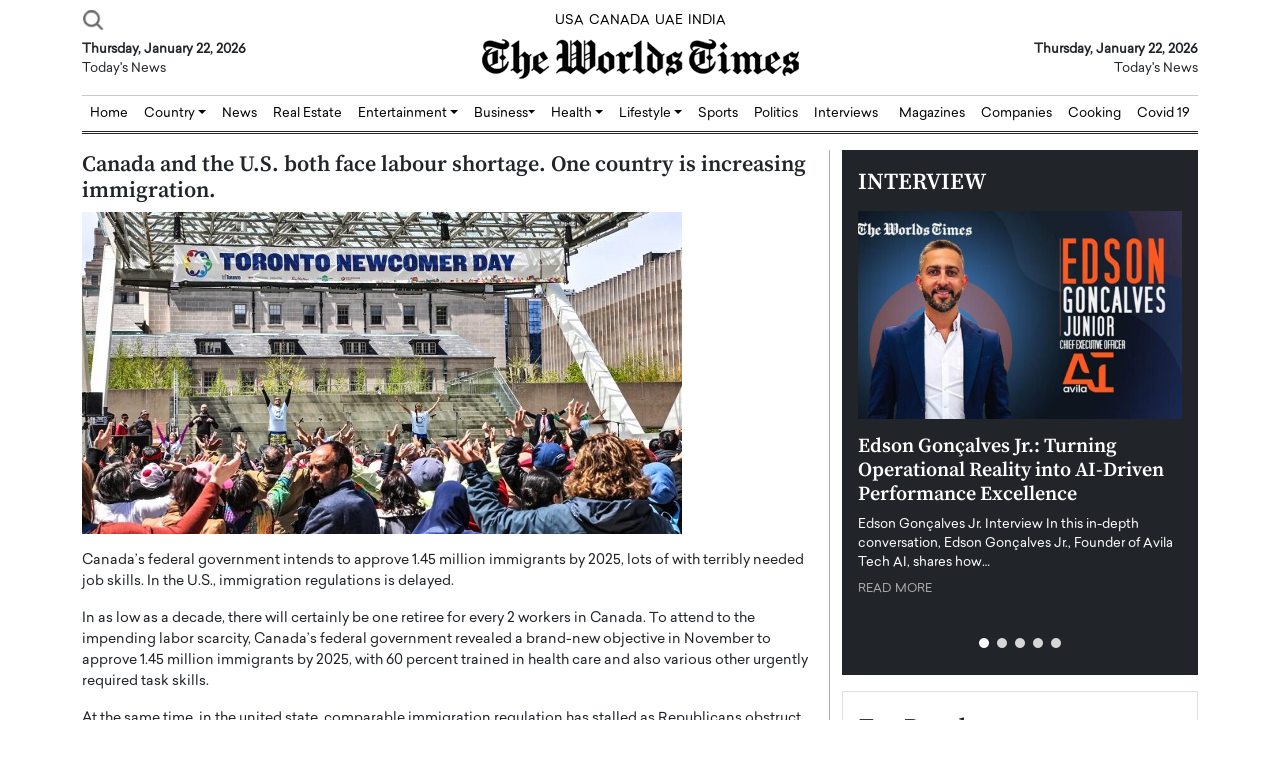

--- FILE ---
content_type: text/html; charset=UTF-8
request_url: https://www.theworldstimes.com/canada-and-the-u-s-both-face-labour-shortage-one-country-is-increasing-immigration/
body_size: 24470
content:
<!doctype html>
<html dir="ltr" lang="en-US" prefix="og: https://ogp.me/ns#">

<head>
    <meta charset="UTF-8">
    <meta name="viewport" content="width=device-width, initial-scale=1">
    <title>Canada and the U.S. both face labour shortage. One country is increasing immigration. - The Worlds Times</title>

		<!-- All in One SEO 4.9.2 - aioseo.com -->
	<meta name="description" content="Canada&#039;s federal government intends to approve 1.45 million immigrants by 2025, lots of with terribly needed job skills. In the U.S., immigration regulations is delayed. In as low as a decade, there will certainly be one retiree for every 2 workers in Canada. To attend to the impending labor scarcity, Canada&#039;s federal government revealed a Canada&#039;s federal government intends to approve 1.45 million immigrants by 2025, lots of with terribly needed job skills. In the U.S., immigration regulations is delayed. In as low as a decade, there will certainly be one retiree for every 2 workers in Canada. To attend to the impending labor scarcity, Canada&#039;s federal government revealed a" />
	<meta name="robots" content="max-snippet:-1, max-image-preview:large, max-video-preview:-1" />
	<meta name="author" content="The Worlds Times"/>
	<link rel="canonical" href="https://www.theworldstimes.com/canada-and-the-u-s-both-face-labour-shortage-one-country-is-increasing-immigration/" />
	<meta name="generator" content="All in One SEO (AIOSEO) 4.9.2" />
		<meta property="og:locale" content="en_US" />
		<meta property="og:site_name" content="The Worlds Times -" />
		<meta property="og:type" content="article" />
		<meta property="og:title" content="Canada and the U.S. both face labour shortage. One country is increasing immigration. The Worlds Times" />
		<meta property="og:description" content="Canada&#039;s federal government intends to approve 1.45 million immigrants by 2025, lots of with terribly needed job skills. In the U.S., immigration regulations is delayed. In as low as a decade, there will certainly be one retiree for every 2 workers in Canada. To attend to the impending labor scarcity, Canada&#039;s federal government revealed a Canada&#039;s federal government intends to approve 1.45 million immigrants by 2025, lots of with terribly needed job skills. In the U.S., immigration regulations is delayed. In as low as a decade, there will certainly be one retiree for every 2 workers in Canada. To attend to the impending labor scarcity, Canada&#039;s federal government revealed a" />
		<meta property="og:url" content="https://www.theworldstimes.com/canada-and-the-u-s-both-face-labour-shortage-one-country-is-increasing-immigration/" />
		<meta property="og:image" content="https://www.theworldstimes.com/wp-content/uploads/2023/01/image3-6.jpg" />
		<meta property="og:image:secure_url" content="https://www.theworldstimes.com/wp-content/uploads/2023/01/image3-6.jpg" />
		<meta property="og:image:width" content="600" />
		<meta property="og:image:height" content="322" />
		<meta property="article:tag" content="labour shortage" />
		<meta property="article:tag" content="increasing immigration" />
		<meta property="article:published_time" content="2023-01-09T07:41:30+00:00" />
		<meta property="article:modified_time" content="2023-01-09T07:41:30+00:00" />
		<meta property="article:publisher" content="https://www.facebook.com/theworldstimes/" />
		<meta property="article:author" content="https://www.facebook.com/theworldstimes/" />
		<meta name="twitter:card" content="summary_large_image" />
		<meta name="twitter:site" content="@theworldstimes" />
		<meta name="twitter:title" content="Canada and the U.S. both face labour shortage. One country is increasing immigration. The Worlds Times" />
		<meta name="twitter:description" content="Canada&#039;s federal government intends to approve 1.45 million immigrants by 2025, lots of with terribly needed job skills. In the U.S., immigration regulations is delayed. In as low as a decade, there will certainly be one retiree for every 2 workers in Canada. To attend to the impending labor scarcity, Canada&#039;s federal government revealed a Canada&#039;s federal government intends to approve 1.45 million immigrants by 2025, lots of with terribly needed job skills. In the U.S., immigration regulations is delayed. In as low as a decade, there will certainly be one retiree for every 2 workers in Canada. To attend to the impending labor scarcity, Canada&#039;s federal government revealed a" />
		<meta name="twitter:creator" content="@theworldstimes" />
		<meta name="twitter:image" content="https://www.theworldstimes.com/wp-content/uploads/2023/01/image3-6.jpg" />
		<script type="application/ld+json" class="aioseo-schema">
			{"@context":"https:\/\/schema.org","@graph":[{"@type":"BlogPosting","@id":"https:\/\/www.theworldstimes.com\/canada-and-the-u-s-both-face-labour-shortage-one-country-is-increasing-immigration\/#blogposting","name":"Canada and the U.S. both face labour shortage. One country is increasing immigration. - The Worlds Times","headline":"Canada and the U.S. both face labour shortage. One country is increasing immigration.","author":{"@id":"https:\/\/www.theworldstimes.com\/author\/python_admin2266\/#author"},"publisher":{"@id":"https:\/\/www.theworldstimes.com\/#organization"},"image":{"@type":"ImageObject","url":"https:\/\/www.theworldstimes.com\/wp-content\/uploads\/2023\/01\/image3-6.jpg","width":600,"height":322,"caption":"Canada and the U.S. both face labour shortage. One country is increasing immigration."},"datePublished":"2023-01-09T13:11:30+05:30","dateModified":"2023-01-09T13:11:30+05:30","inLanguage":"en-US","mainEntityOfPage":{"@id":"https:\/\/www.theworldstimes.com\/canada-and-the-u-s-both-face-labour-shortage-one-country-is-increasing-immigration\/#webpage"},"isPartOf":{"@id":"https:\/\/www.theworldstimes.com\/canada-and-the-u-s-both-face-labour-shortage-one-country-is-increasing-immigration\/#webpage"},"articleSection":"Canada, News, USA, increasing immigration, labour shortage"},{"@type":"BreadcrumbList","@id":"https:\/\/www.theworldstimes.com\/canada-and-the-u-s-both-face-labour-shortage-one-country-is-increasing-immigration\/#breadcrumblist","itemListElement":[{"@type":"ListItem","@id":"https:\/\/www.theworldstimes.com#listItem","position":1,"name":"Home","item":"https:\/\/www.theworldstimes.com","nextItem":{"@type":"ListItem","@id":"https:\/\/www.theworldstimes.com\/category\/country\/#listItem","name":"Country"}},{"@type":"ListItem","@id":"https:\/\/www.theworldstimes.com\/category\/country\/#listItem","position":2,"name":"Country","item":"https:\/\/www.theworldstimes.com\/category\/country\/","nextItem":{"@type":"ListItem","@id":"https:\/\/www.theworldstimes.com\/category\/country\/usa\/#listItem","name":"USA"},"previousItem":{"@type":"ListItem","@id":"https:\/\/www.theworldstimes.com#listItem","name":"Home"}},{"@type":"ListItem","@id":"https:\/\/www.theworldstimes.com\/category\/country\/usa\/#listItem","position":3,"name":"USA","item":"https:\/\/www.theworldstimes.com\/category\/country\/usa\/","nextItem":{"@type":"ListItem","@id":"https:\/\/www.theworldstimes.com\/canada-and-the-u-s-both-face-labour-shortage-one-country-is-increasing-immigration\/#listItem","name":"Canada and the U.S. both face labour shortage. One country is increasing immigration."},"previousItem":{"@type":"ListItem","@id":"https:\/\/www.theworldstimes.com\/category\/country\/#listItem","name":"Country"}},{"@type":"ListItem","@id":"https:\/\/www.theworldstimes.com\/canada-and-the-u-s-both-face-labour-shortage-one-country-is-increasing-immigration\/#listItem","position":4,"name":"Canada and the U.S. both face labour shortage. One country is increasing immigration.","previousItem":{"@type":"ListItem","@id":"https:\/\/www.theworldstimes.com\/category\/country\/usa\/#listItem","name":"USA"}}]},{"@type":"Organization","@id":"https:\/\/www.theworldstimes.com\/#organization","name":"The Worlds Times","url":"https:\/\/www.theworldstimes.com\/","telephone":"+919990212007","logo":{"@type":"ImageObject","url":"https:\/\/www.theworldstimes.com\/wp-content\/uploads\/2021\/12\/header_logo.png","@id":"https:\/\/www.theworldstimes.com\/canada-and-the-u-s-both-face-labour-shortage-one-country-is-increasing-immigration\/#organizationLogo","width":317,"height":40},"image":{"@id":"https:\/\/www.theworldstimes.com\/canada-and-the-u-s-both-face-labour-shortage-one-country-is-increasing-immigration\/#organizationLogo"},"sameAs":["https:\/\/www.facebook.com\/theworldstimes\/","https:\/\/x.com\/theworldstimes?lang=en","https:\/\/www.instagram.com\/theworldstimes\/","https:\/\/www.linkedin.com\/company\/the-worlds-times\/"]},{"@type":"Person","@id":"https:\/\/www.theworldstimes.com\/author\/python_admin2266\/#author","url":"https:\/\/www.theworldstimes.com\/author\/python_admin2266\/","name":"The Worlds Times","image":{"@type":"ImageObject","@id":"https:\/\/www.theworldstimes.com\/canada-and-the-u-s-both-face-labour-shortage-one-country-is-increasing-immigration\/#authorImage","url":"https:\/\/secure.gravatar.com\/avatar\/b20214bafe3c154a20e02a60bf8c2bdc003097936c5c50d0d3c961c31194181c?s=96&d=mm&r=g","width":96,"height":96,"caption":"The Worlds Times"},"sameAs":["https:\/\/www.facebook.com\/theworldstimes\/","https:\/\/twitter.com\/theworldstimes","https:\/\/www.instagram.com\/theworldstimes\/","https:\/\/www.youtube.com\/@theworldstimes4737","https:\/\/www.linkedin.com\/company\/the-worlds-times\/"]},{"@type":"WebPage","@id":"https:\/\/www.theworldstimes.com\/canada-and-the-u-s-both-face-labour-shortage-one-country-is-increasing-immigration\/#webpage","url":"https:\/\/www.theworldstimes.com\/canada-and-the-u-s-both-face-labour-shortage-one-country-is-increasing-immigration\/","name":"Canada and the U.S. both face labour shortage. One country is increasing immigration. - The Worlds Times","description":"Canada's federal government intends to approve 1.45 million immigrants by 2025, lots of with terribly needed job skills. In the U.S., immigration regulations is delayed. In as low as a decade, there will certainly be one retiree for every 2 workers in Canada. To attend to the impending labor scarcity, Canada's federal government revealed a Canada's federal government intends to approve 1.45 million immigrants by 2025, lots of with terribly needed job skills. In the U.S., immigration regulations is delayed. In as low as a decade, there will certainly be one retiree for every 2 workers in Canada. To attend to the impending labor scarcity, Canada's federal government revealed a","inLanguage":"en-US","isPartOf":{"@id":"https:\/\/www.theworldstimes.com\/#website"},"breadcrumb":{"@id":"https:\/\/www.theworldstimes.com\/canada-and-the-u-s-both-face-labour-shortage-one-country-is-increasing-immigration\/#breadcrumblist"},"author":{"@id":"https:\/\/www.theworldstimes.com\/author\/python_admin2266\/#author"},"creator":{"@id":"https:\/\/www.theworldstimes.com\/author\/python_admin2266\/#author"},"image":{"@type":"ImageObject","url":"https:\/\/www.theworldstimes.com\/wp-content\/uploads\/2023\/01\/image3-6.jpg","@id":"https:\/\/www.theworldstimes.com\/canada-and-the-u-s-both-face-labour-shortage-one-country-is-increasing-immigration\/#mainImage","width":600,"height":322,"caption":"Canada and the U.S. both face labour shortage. One country is increasing immigration."},"primaryImageOfPage":{"@id":"https:\/\/www.theworldstimes.com\/canada-and-the-u-s-both-face-labour-shortage-one-country-is-increasing-immigration\/#mainImage"},"datePublished":"2023-01-09T13:11:30+05:30","dateModified":"2023-01-09T13:11:30+05:30"},{"@type":"WebSite","@id":"https:\/\/www.theworldstimes.com\/#website","url":"https:\/\/www.theworldstimes.com\/","name":"The Worlds Times","inLanguage":"en-US","publisher":{"@id":"https:\/\/www.theworldstimes.com\/#organization"}}]}
		</script>
		<!-- All in One SEO -->

<link rel='dns-prefetch' href='//code.jquery.com' />
<link rel="alternate" type="application/rss+xml" title="The Worlds Times &raquo; Canada and the U.S. both face labour shortage. One country is increasing immigration. Comments Feed" href="https://www.theworldstimes.com/canada-and-the-u-s-both-face-labour-shortage-one-country-is-increasing-immigration/feed/" />
<link rel="alternate" title="oEmbed (JSON)" type="application/json+oembed" href="https://www.theworldstimes.com/wp-json/oembed/1.0/embed?url=https%3A%2F%2Fwww.theworldstimes.com%2Fcanada-and-the-u-s-both-face-labour-shortage-one-country-is-increasing-immigration%2F" />
<link rel="alternate" title="oEmbed (XML)" type="text/xml+oembed" href="https://www.theworldstimes.com/wp-json/oembed/1.0/embed?url=https%3A%2F%2Fwww.theworldstimes.com%2Fcanada-and-the-u-s-both-face-labour-shortage-one-country-is-increasing-immigration%2F&#038;format=xml" />
<style id='wp-img-auto-sizes-contain-inline-css' type='text/css'>
img:is([sizes=auto i],[sizes^="auto," i]){contain-intrinsic-size:3000px 1500px}
/*# sourceURL=wp-img-auto-sizes-contain-inline-css */
</style>
<style id='wp-emoji-styles-inline-css' type='text/css'>

	img.wp-smiley, img.emoji {
		display: inline !important;
		border: none !important;
		box-shadow: none !important;
		height: 1em !important;
		width: 1em !important;
		margin: 0 0.07em !important;
		vertical-align: -0.1em !important;
		background: none !important;
		padding: 0 !important;
	}
/*# sourceURL=wp-emoji-styles-inline-css */
</style>
<style id='wp-block-library-inline-css' type='text/css'>
:root{--wp-block-synced-color:#7a00df;--wp-block-synced-color--rgb:122,0,223;--wp-bound-block-color:var(--wp-block-synced-color);--wp-editor-canvas-background:#ddd;--wp-admin-theme-color:#007cba;--wp-admin-theme-color--rgb:0,124,186;--wp-admin-theme-color-darker-10:#006ba1;--wp-admin-theme-color-darker-10--rgb:0,107,160.5;--wp-admin-theme-color-darker-20:#005a87;--wp-admin-theme-color-darker-20--rgb:0,90,135;--wp-admin-border-width-focus:2px}@media (min-resolution:192dpi){:root{--wp-admin-border-width-focus:1.5px}}.wp-element-button{cursor:pointer}:root .has-very-light-gray-background-color{background-color:#eee}:root .has-very-dark-gray-background-color{background-color:#313131}:root .has-very-light-gray-color{color:#eee}:root .has-very-dark-gray-color{color:#313131}:root .has-vivid-green-cyan-to-vivid-cyan-blue-gradient-background{background:linear-gradient(135deg,#00d084,#0693e3)}:root .has-purple-crush-gradient-background{background:linear-gradient(135deg,#34e2e4,#4721fb 50%,#ab1dfe)}:root .has-hazy-dawn-gradient-background{background:linear-gradient(135deg,#faaca8,#dad0ec)}:root .has-subdued-olive-gradient-background{background:linear-gradient(135deg,#fafae1,#67a671)}:root .has-atomic-cream-gradient-background{background:linear-gradient(135deg,#fdd79a,#004a59)}:root .has-nightshade-gradient-background{background:linear-gradient(135deg,#330968,#31cdcf)}:root .has-midnight-gradient-background{background:linear-gradient(135deg,#020381,#2874fc)}:root{--wp--preset--font-size--normal:16px;--wp--preset--font-size--huge:42px}.has-regular-font-size{font-size:1em}.has-larger-font-size{font-size:2.625em}.has-normal-font-size{font-size:var(--wp--preset--font-size--normal)}.has-huge-font-size{font-size:var(--wp--preset--font-size--huge)}.has-text-align-center{text-align:center}.has-text-align-left{text-align:left}.has-text-align-right{text-align:right}.has-fit-text{white-space:nowrap!important}#end-resizable-editor-section{display:none}.aligncenter{clear:both}.items-justified-left{justify-content:flex-start}.items-justified-center{justify-content:center}.items-justified-right{justify-content:flex-end}.items-justified-space-between{justify-content:space-between}.screen-reader-text{border:0;clip-path:inset(50%);height:1px;margin:-1px;overflow:hidden;padding:0;position:absolute;width:1px;word-wrap:normal!important}.screen-reader-text:focus{background-color:#ddd;clip-path:none;color:#444;display:block;font-size:1em;height:auto;left:5px;line-height:normal;padding:15px 23px 14px;text-decoration:none;top:5px;width:auto;z-index:100000}html :where(.has-border-color){border-style:solid}html :where([style*=border-top-color]){border-top-style:solid}html :where([style*=border-right-color]){border-right-style:solid}html :where([style*=border-bottom-color]){border-bottom-style:solid}html :where([style*=border-left-color]){border-left-style:solid}html :where([style*=border-width]){border-style:solid}html :where([style*=border-top-width]){border-top-style:solid}html :where([style*=border-right-width]){border-right-style:solid}html :where([style*=border-bottom-width]){border-bottom-style:solid}html :where([style*=border-left-width]){border-left-style:solid}html :where(img[class*=wp-image-]){height:auto;max-width:100%}:where(figure){margin:0 0 1em}html :where(.is-position-sticky){--wp-admin--admin-bar--position-offset:var(--wp-admin--admin-bar--height,0px)}@media screen and (max-width:600px){html :where(.is-position-sticky){--wp-admin--admin-bar--position-offset:0px}}

/*# sourceURL=wp-block-library-inline-css */
</style><style id='global-styles-inline-css' type='text/css'>
:root{--wp--preset--aspect-ratio--square: 1;--wp--preset--aspect-ratio--4-3: 4/3;--wp--preset--aspect-ratio--3-4: 3/4;--wp--preset--aspect-ratio--3-2: 3/2;--wp--preset--aspect-ratio--2-3: 2/3;--wp--preset--aspect-ratio--16-9: 16/9;--wp--preset--aspect-ratio--9-16: 9/16;--wp--preset--color--black: #000000;--wp--preset--color--cyan-bluish-gray: #abb8c3;--wp--preset--color--white: #ffffff;--wp--preset--color--pale-pink: #f78da7;--wp--preset--color--vivid-red: #cf2e2e;--wp--preset--color--luminous-vivid-orange: #ff6900;--wp--preset--color--luminous-vivid-amber: #fcb900;--wp--preset--color--light-green-cyan: #7bdcb5;--wp--preset--color--vivid-green-cyan: #00d084;--wp--preset--color--pale-cyan-blue: #8ed1fc;--wp--preset--color--vivid-cyan-blue: #0693e3;--wp--preset--color--vivid-purple: #9b51e0;--wp--preset--gradient--vivid-cyan-blue-to-vivid-purple: linear-gradient(135deg,rgb(6,147,227) 0%,rgb(155,81,224) 100%);--wp--preset--gradient--light-green-cyan-to-vivid-green-cyan: linear-gradient(135deg,rgb(122,220,180) 0%,rgb(0,208,130) 100%);--wp--preset--gradient--luminous-vivid-amber-to-luminous-vivid-orange: linear-gradient(135deg,rgb(252,185,0) 0%,rgb(255,105,0) 100%);--wp--preset--gradient--luminous-vivid-orange-to-vivid-red: linear-gradient(135deg,rgb(255,105,0) 0%,rgb(207,46,46) 100%);--wp--preset--gradient--very-light-gray-to-cyan-bluish-gray: linear-gradient(135deg,rgb(238,238,238) 0%,rgb(169,184,195) 100%);--wp--preset--gradient--cool-to-warm-spectrum: linear-gradient(135deg,rgb(74,234,220) 0%,rgb(151,120,209) 20%,rgb(207,42,186) 40%,rgb(238,44,130) 60%,rgb(251,105,98) 80%,rgb(254,248,76) 100%);--wp--preset--gradient--blush-light-purple: linear-gradient(135deg,rgb(255,206,236) 0%,rgb(152,150,240) 100%);--wp--preset--gradient--blush-bordeaux: linear-gradient(135deg,rgb(254,205,165) 0%,rgb(254,45,45) 50%,rgb(107,0,62) 100%);--wp--preset--gradient--luminous-dusk: linear-gradient(135deg,rgb(255,203,112) 0%,rgb(199,81,192) 50%,rgb(65,88,208) 100%);--wp--preset--gradient--pale-ocean: linear-gradient(135deg,rgb(255,245,203) 0%,rgb(182,227,212) 50%,rgb(51,167,181) 100%);--wp--preset--gradient--electric-grass: linear-gradient(135deg,rgb(202,248,128) 0%,rgb(113,206,126) 100%);--wp--preset--gradient--midnight: linear-gradient(135deg,rgb(2,3,129) 0%,rgb(40,116,252) 100%);--wp--preset--font-size--small: 13px;--wp--preset--font-size--medium: 20px;--wp--preset--font-size--large: 36px;--wp--preset--font-size--x-large: 42px;--wp--preset--spacing--20: 0.44rem;--wp--preset--spacing--30: 0.67rem;--wp--preset--spacing--40: 1rem;--wp--preset--spacing--50: 1.5rem;--wp--preset--spacing--60: 2.25rem;--wp--preset--spacing--70: 3.38rem;--wp--preset--spacing--80: 5.06rem;--wp--preset--shadow--natural: 6px 6px 9px rgba(0, 0, 0, 0.2);--wp--preset--shadow--deep: 12px 12px 50px rgba(0, 0, 0, 0.4);--wp--preset--shadow--sharp: 6px 6px 0px rgba(0, 0, 0, 0.2);--wp--preset--shadow--outlined: 6px 6px 0px -3px rgb(255, 255, 255), 6px 6px rgb(0, 0, 0);--wp--preset--shadow--crisp: 6px 6px 0px rgb(0, 0, 0);}:where(.is-layout-flex){gap: 0.5em;}:where(.is-layout-grid){gap: 0.5em;}body .is-layout-flex{display: flex;}.is-layout-flex{flex-wrap: wrap;align-items: center;}.is-layout-flex > :is(*, div){margin: 0;}body .is-layout-grid{display: grid;}.is-layout-grid > :is(*, div){margin: 0;}:where(.wp-block-columns.is-layout-flex){gap: 2em;}:where(.wp-block-columns.is-layout-grid){gap: 2em;}:where(.wp-block-post-template.is-layout-flex){gap: 1.25em;}:where(.wp-block-post-template.is-layout-grid){gap: 1.25em;}.has-black-color{color: var(--wp--preset--color--black) !important;}.has-cyan-bluish-gray-color{color: var(--wp--preset--color--cyan-bluish-gray) !important;}.has-white-color{color: var(--wp--preset--color--white) !important;}.has-pale-pink-color{color: var(--wp--preset--color--pale-pink) !important;}.has-vivid-red-color{color: var(--wp--preset--color--vivid-red) !important;}.has-luminous-vivid-orange-color{color: var(--wp--preset--color--luminous-vivid-orange) !important;}.has-luminous-vivid-amber-color{color: var(--wp--preset--color--luminous-vivid-amber) !important;}.has-light-green-cyan-color{color: var(--wp--preset--color--light-green-cyan) !important;}.has-vivid-green-cyan-color{color: var(--wp--preset--color--vivid-green-cyan) !important;}.has-pale-cyan-blue-color{color: var(--wp--preset--color--pale-cyan-blue) !important;}.has-vivid-cyan-blue-color{color: var(--wp--preset--color--vivid-cyan-blue) !important;}.has-vivid-purple-color{color: var(--wp--preset--color--vivid-purple) !important;}.has-black-background-color{background-color: var(--wp--preset--color--black) !important;}.has-cyan-bluish-gray-background-color{background-color: var(--wp--preset--color--cyan-bluish-gray) !important;}.has-white-background-color{background-color: var(--wp--preset--color--white) !important;}.has-pale-pink-background-color{background-color: var(--wp--preset--color--pale-pink) !important;}.has-vivid-red-background-color{background-color: var(--wp--preset--color--vivid-red) !important;}.has-luminous-vivid-orange-background-color{background-color: var(--wp--preset--color--luminous-vivid-orange) !important;}.has-luminous-vivid-amber-background-color{background-color: var(--wp--preset--color--luminous-vivid-amber) !important;}.has-light-green-cyan-background-color{background-color: var(--wp--preset--color--light-green-cyan) !important;}.has-vivid-green-cyan-background-color{background-color: var(--wp--preset--color--vivid-green-cyan) !important;}.has-pale-cyan-blue-background-color{background-color: var(--wp--preset--color--pale-cyan-blue) !important;}.has-vivid-cyan-blue-background-color{background-color: var(--wp--preset--color--vivid-cyan-blue) !important;}.has-vivid-purple-background-color{background-color: var(--wp--preset--color--vivid-purple) !important;}.has-black-border-color{border-color: var(--wp--preset--color--black) !important;}.has-cyan-bluish-gray-border-color{border-color: var(--wp--preset--color--cyan-bluish-gray) !important;}.has-white-border-color{border-color: var(--wp--preset--color--white) !important;}.has-pale-pink-border-color{border-color: var(--wp--preset--color--pale-pink) !important;}.has-vivid-red-border-color{border-color: var(--wp--preset--color--vivid-red) !important;}.has-luminous-vivid-orange-border-color{border-color: var(--wp--preset--color--luminous-vivid-orange) !important;}.has-luminous-vivid-amber-border-color{border-color: var(--wp--preset--color--luminous-vivid-amber) !important;}.has-light-green-cyan-border-color{border-color: var(--wp--preset--color--light-green-cyan) !important;}.has-vivid-green-cyan-border-color{border-color: var(--wp--preset--color--vivid-green-cyan) !important;}.has-pale-cyan-blue-border-color{border-color: var(--wp--preset--color--pale-cyan-blue) !important;}.has-vivid-cyan-blue-border-color{border-color: var(--wp--preset--color--vivid-cyan-blue) !important;}.has-vivid-purple-border-color{border-color: var(--wp--preset--color--vivid-purple) !important;}.has-vivid-cyan-blue-to-vivid-purple-gradient-background{background: var(--wp--preset--gradient--vivid-cyan-blue-to-vivid-purple) !important;}.has-light-green-cyan-to-vivid-green-cyan-gradient-background{background: var(--wp--preset--gradient--light-green-cyan-to-vivid-green-cyan) !important;}.has-luminous-vivid-amber-to-luminous-vivid-orange-gradient-background{background: var(--wp--preset--gradient--luminous-vivid-amber-to-luminous-vivid-orange) !important;}.has-luminous-vivid-orange-to-vivid-red-gradient-background{background: var(--wp--preset--gradient--luminous-vivid-orange-to-vivid-red) !important;}.has-very-light-gray-to-cyan-bluish-gray-gradient-background{background: var(--wp--preset--gradient--very-light-gray-to-cyan-bluish-gray) !important;}.has-cool-to-warm-spectrum-gradient-background{background: var(--wp--preset--gradient--cool-to-warm-spectrum) !important;}.has-blush-light-purple-gradient-background{background: var(--wp--preset--gradient--blush-light-purple) !important;}.has-blush-bordeaux-gradient-background{background: var(--wp--preset--gradient--blush-bordeaux) !important;}.has-luminous-dusk-gradient-background{background: var(--wp--preset--gradient--luminous-dusk) !important;}.has-pale-ocean-gradient-background{background: var(--wp--preset--gradient--pale-ocean) !important;}.has-electric-grass-gradient-background{background: var(--wp--preset--gradient--electric-grass) !important;}.has-midnight-gradient-background{background: var(--wp--preset--gradient--midnight) !important;}.has-small-font-size{font-size: var(--wp--preset--font-size--small) !important;}.has-medium-font-size{font-size: var(--wp--preset--font-size--medium) !important;}.has-large-font-size{font-size: var(--wp--preset--font-size--large) !important;}.has-x-large-font-size{font-size: var(--wp--preset--font-size--x-large) !important;}
/*# sourceURL=global-styles-inline-css */
</style>

<style id='classic-theme-styles-inline-css' type='text/css'>
/*! This file is auto-generated */
.wp-block-button__link{color:#fff;background-color:#32373c;border-radius:9999px;box-shadow:none;text-decoration:none;padding:calc(.667em + 2px) calc(1.333em + 2px);font-size:1.125em}.wp-block-file__button{background:#32373c;color:#fff;text-decoration:none}
/*# sourceURL=/wp-includes/css/classic-themes.min.css */
</style>
<link rel='stylesheet' id='main_style-css' href='https://www.theworldstimes.com/wp-content/themes/theworldstimes/style.css?ver=6.9' type='text/css' media='all' />
<link rel='stylesheet' id='bootstrap-css' href='https://www.theworldstimes.com/wp-content/themes/theworldstimes/assets/css/bootstrap.min.css?ver=1.0' type='text/css' media='all' />
<link rel='stylesheet' id='main-css-css' href='https://www.theworldstimes.com/wp-content/themes/theworldstimes/assets/main-css/main.css?ver=1.0' type='text/css' media='all' />
<link rel='stylesheet' id='owl-css' href='https://www.theworldstimes.com/wp-content/themes/theworldstimes/assets/OwlCarousel/dist/assets/owl.carousel.css?ver=1.0' type='text/css' media='all' />
<link rel='stylesheet' id='owl-theme-css' href='https://www.theworldstimes.com/wp-content/themes/theworldstimes/assets/OwlCarousel/dist/assets/owl.theme.default.css?ver=1.0' type='text/css' media='all' />
<link rel='stylesheet' id='dflip-style-css' href='https://www.theworldstimes.com/wp-content/plugins/3d-flipbook-dflip-lite/assets/css/dflip.min.css?ver=2.3.32' type='text/css' media='all' />
<script type="text/javascript" src="//code.jquery.com/jquery-3.6.0.min.js?ver=1" id="jquery-js"></script>
<link rel="https://api.w.org/" href="https://www.theworldstimes.com/wp-json/" /><link rel="alternate" title="JSON" type="application/json" href="https://www.theworldstimes.com/wp-json/wp/v2/posts/12694" /><link rel="EditURI" type="application/rsd+xml" title="RSD" href="https://www.theworldstimes.com/xmlrpc.php?rsd" />
<meta name="generator" content="WordPress 6.9" />
<link rel='shortlink' href='https://www.theworldstimes.com/?p=12694' />
<link rel="icon" href="https://www.theworldstimes.com/wp-content/uploads/2021/12/cropped-theworldstimes-32x32.png" sizes="32x32" />
<link rel="icon" href="https://www.theworldstimes.com/wp-content/uploads/2021/12/cropped-theworldstimes-192x192.png" sizes="192x192" />
<link rel="apple-touch-icon" href="https://www.theworldstimes.com/wp-content/uploads/2021/12/cropped-theworldstimes-180x180.png" />
<meta name="msapplication-TileImage" content="https://www.theworldstimes.com/wp-content/uploads/2021/12/cropped-theworldstimes-270x270.png" />
	<meta name="google-site-verification" content="ZcNB38DfuzjBrAnb0r1_qkc-cdm4G8XMLtflVVZCkUo" />
	<meta name="p:domain_verify" content="7986d6f6b4f4d8081aa6498caa27cb10"/>
    <!-- Global site tag (gtag.js) - Google Analytics -->
    <script async src="https://www.googletagmanager.com/gtag/js?id=G-BNGECQYVGN"></script>
    <script>
    window.dataLayer = window.dataLayer || [];
    function gtag() {
        dataLayer.push(arguments);
    }
    gtag('js', new Date());
    gtag('config', 'G-BNGECQYVGN');
    </script>
<!--     <script async src="https://pagead2.googlesyndication.com/pagead/js/adsbygoogle.js?client=ca-pub-7602076535038110"
        crossorigin="anonymous"></script> -->
</head>

<body class="wp-singular post-template-default single single-post postid-12694 single-format-standard wp-theme-theworldstimes">

    <header>
        <div class="container">

            <div class="row topbar">
                <div class="col-md-4 topbar1">

                    <nav class="navbar navbar-expand-xxl d-none">
                        <div class="container">

                            <button class="navbar-toggler" type="button" data-bs-toggle="offcanvas"
                                data-bs-target="#offcanvasTop" aria-controls="offcanvasTop" aria-expanded="false"
                                aria-label="Toggle navigation">
                                <span class="navbar-toggler-icon"></span>
                            </button>
                            <div class="offcanvas offcanvas-top" tabindex="-1" id="offcanvasTop"
                                aria-labelledby="offcanvasTopLabel">
                                <div class="offcanvas-header">
                                    <h5 class="offcanvas-title" id="offcanvasTopLabel">Top Hits</h5>
                                    <button type="button" class="btn-close" data-bs-dismiss="offcanvas"
                                        aria-label="Close"></button>
                                </div>
                                <div class="offcanvas-body">

                                    <!-- <ul class="navbar-nav me-auto mb-2 mb-lg-0">
                                        <li class="nav-item">
                                            <a class="nav-link active" aria-current="page" href="#">Home</a>
                                        </li>
                                        <li class="nav-item">
                                            <a class="nav-link" href="#">Link</a>
                                        </li>
                                        <li class="nav-item dropdown">
                                            <a class="nav-link dropdown-toggle" href="#" role="button"
                                                data-bs-toggle="dropdown" aria-expanded="false">
                                                Dropdown
                                            </a>
                                            <ul class="dropdown-menu">
                                                <li><a class="dropdown-item" href="#">Action</a></li>
                                                <li><a class="dropdown-item" href="#">Another action</a></li>
                                                <li>
                                                    <hr class="dropdown-divider">
                                                </li>
                                                <li><a class="dropdown-item" href="#">Something else here</a></li>
                                            </ul>
                                        </li>
                                        <li class="nav-item">
                                            <a class="nav-link disabled">Disabled</a>
                                        </li>
                                    </ul> -->

                                </div>
                            </div>
                        </div>
                    </nav>
                    <a href="#" data-bs-toggle="modal" data-bs-target="#exampleModal">
                        <img src="https://www.theworldstimes.com/wp-content/themes/theworldstimes/assets/icons/search.png"
                            class="topbar-search" />
                    </a>

                    <!-- Modal -->
                    <div class="modal fade" id="exampleModal" tabindex="-1" aria-labelledby="exampleModalLabel"
                        aria-hidden="true">
                        <div class="modal-dialog modal-dialog-centered">
                            <div class="modal-content">
                                <div class="modal-header search-header">
                                    <h5 class="modal-title" id="exampleModalLabel">Search For:</h5>
                                    <button type="button" class="btn-close" data-bs-dismiss="modal"
                                        aria-label="Close"></button>
                                </div>
                                <div class="modal-body py-4">
                                    <form role="search" method="get" id="searchform" class="searchform"
                                        action="https://www.theworldstimes.com">
                                        <div>
                                            <label class="screen-reader-text" for="s">Search for:</label>
                                            <input type="text" name="s" id="s" class="form-control search-control"
                                                required="required">
                                            <input type="submit" id="searchsubmit" value="Search" class="search-btn">
                                            <input type="hidden" name="post_type" value="post">
                                            <i class="fas fa-search"></i>
                                        </div>
                                    </form>
                                </div>
                            </div>
                        </div>
                    </div>

                    <script>
                    var myModal = document.getElementById('exampleModal');
                    var myInput = document.getElementById('s');

                    myModal.addEventListener('shown.bs.modal', function() {
                        myInput.focus()
                    })
                    </script>

                </div>
                <div class="col-md-4 topbar2">
                    <a href="https://www.theworldstimes.com/category/usa/" class="topbar-div2-a">USA</a>
                    <a href="https://www.theworldstimes.com/category/canada/" class="topbar-div2-a">CANADA</a>
                    <a href="https://www.theworldstimes.com/category/uae/" class="topbar-div2-a">UAE</a>
                    <a href="https://www.theworldstimes.com/category/india/" class="topbar-div2-a">INDIA</a>
                </div>
                <div class="col-md-4 topbar3">
                    <a type="button" class="btn topbar-btn d-none">Subscribe for 600/year</a>
                    <a type="button" class="btn topbar-btn d-none">Welcome</a>
                </div>
            </div>

            <div class="row logobar">
                <div class="col-md-4 logobar1">
                    <strong>Thursday, January 22, 2026</strong>
                    <div>Today's News</div>
                </div>
                <div class="col-md-4 logobar2">
                    <a href="https://www.theworldstimes.com">
                        <img src="https://www.theworldstimes.com/wp-content/themes/theworldstimes/assets/icons/header_logo.png"
                            class="main-logo" alt="The Worlds Times - Logo" title="The Worlds Times" />
                    </a>
                </div>
                <div class="col-md-4 logobar3">
                    <strong>Thursday, January 22, 2026</strong>
                    <div>Today's News</div>
                </div>
            </div>

            <hr class="header-hr" />

            <nav class="navbar navbar-main navbar-expand-xl">
                <div class="container-fluid g-md-0 py-1 py-md-0">
                    <button class="navbar-toggler" type="button" data-bs-toggle="collapse"
                        data-bs-target="#navbarSupportedContent" aria-controls="navbarSupportedContent"
                        aria-expanded="false" aria-label="Toggle navigation">
                        <span class="navbar-toggler-icon"></span>
                    </button>
                    <div class="collapse navbar-collapse" id="navbarSupportedContent">
                        <ul class="navbar-nav me-auto mb-2 mb-lg-0">
                            <li class="nav-item">
                                <a class="nav-link" href="https://www.theworldstimes.com">Home</a>
                            </li>
                            <li class="nav-item dropdown">
                                <a class="nav-link dropdown-toggle" href="https://www.theworldstimes.com/category/country/" role="button"  aria-expanded="false">
                                    Country
                                </a>
                                <ul class="dropdown-menu dropdown-menu-end fade-up">
                                    <li><a class="dropdown-item" href="https://www.theworldstimes.com/category/country/usa/">USA</a>
                                    </li>
                                    <li><a class="dropdown-item" href="https://www.theworldstimes.com/category/country/uae/">UAE</a>
                                    </li>
									<li><a class="dropdown-item" href="https://www.theworldstimes.com/category/country/canada/">Canada</a>
                                    </li>
									<li><a class="dropdown-item" href="https://www.theworldstimes.com/category/country/egypt/">Egypt</a>
                                    </li>
									<li><a class="dropdown-item" href="https://www.theworldstimes.com/category/country/europe/">Europe</a>
                                    </li>
									<li><a class="dropdown-item" href="https://www.theworldstimes.com/category/country/india/">India</a>
                                    </li>
									<li><a class="dropdown-item" href="https://www.theworldstimes.com/category/country/iran/">Iran</a>
                                    </li>
									<li><a class="dropdown-item" href="https://www.theworldstimes.com/category/country/russia/">Russia</a>
                                    </li>
									<li><a class="dropdown-item" href="https://www.theworldstimes.com/category/country/south-africa/">South Africa</a>
                                    </li>
									<li><a class="dropdown-item" href="https://www.theworldstimes.com/category/country/uk/">UK</a>
                                    </li>
									<li><a class="dropdown-item" href="https://www.theworldstimes.com/category/country/ukraine/">Ukraine</a>
                                    </li>
									<li><a class="dropdown-item" href="https://www.theworldstimes.com/category/country/qatar/">Qatar</a>
                                    </li>
                                </ul>
                            </li>
                            <li class="nav-item">
                                <a class="nav-link" href="https://www.theworldstimes.com/news/">News</a>
                            </li>
                            <li class="nav-item">
                                <a class="nav-link" href="https://www.theworldstimes.com/category/real-estate/">Real
                                    Estate</a>
                            </li>
							<li class="nav-item dropdown">
                                <a class="nav-link dropdown-toggle" href="https://www.theworldstimes.com/category/entertainment/" role="button"  aria-expanded="false">
                                    Entertainment
                                </a>
                                <ul class="dropdown-menu dropdown-menu-end fade-up">
									<li class="d-block d-xl-none"><a class="dropdown-item" href="https://www.theworldstimes.com/category/entertainment/">Entertainment</a>
                                    </li>
                                    <li><a class="dropdown-item" href="https://www.theworldstimes.com/viral-videos/">Viral Videos</a>
                                    </li>
                                </ul>
                            </li>
                            <li class="nav-item dropdown">
                                <a class="nav-link dropdown-toggle" href="https://www.theworldstimes.com/category/business/" role="button"  aria-expanded="false">Business</a>
								<ul class="dropdown-menu dropdown-menu-end fade-up">
									<li class="d-block d-xl-none"><a class="dropdown-item" href="https://www.theworldstimes.com/category/business/">Business</a>
                                    </li>
                                    <li><a class="dropdown-item" href="https://www.theworldstimes.com/category/press-release/">Press Release</a>
                                    </li>
                                </ul>
                            </li>
							<li class="nav-item dropdown">
                                <a class="nav-link dropdown-toggle" href="https://www.theworldstimes.com/category/health/" role="button"  aria-expanded="false">
                                    Health
                                </a>
                                <ul class="dropdown-menu dropdown-menu-end fade-up">
									<li class="d-block d-xl-none"><a class="dropdown-item" href="https://www.theworldstimes.com/category/health/">Health</a>
                                    </li>
                                    <li><a class="dropdown-item" href="https://www.theworldstimes.com/category/health/beauty/">Beauty</a>
                                    </li>
                                </ul>
                            </li>
							<li class="nav-item dropdown">
                                <a class="nav-link dropdown-toggle" href="https://www.theworldstimes.com/category/lifestyle/"  role="button" aria-expanded="false">
                                    Lifestyle
                                </a>
                                <ul class="dropdown-menu dropdown-menu-end fade-up">
									<li class="d-block d-xl-none"><a class="dropdown-item" href="https://www.theworldstimes.com/category/lifestyle/">Lifestyle</a>
                                    </li>
                                    <li><a class="dropdown-item" href="https://www.theworldstimes.com/category/lifestyle/travel/">Travel</a>
                                    </li>
									<li><a class="dropdown-item" href="https://www.theworldstimes.com/category/lifestyle/food/">Food</a>
                                    </li>
                                </ul>
                            </li>
                            <li class="nav-item">
                                <a class="nav-link" href="https://www.theworldstimes.com/category/sports/">Sports</a>
                            </li>
                            <li class="nav-item">
                                <a class="nav-link" href="https://www.theworldstimes.com/category/politics/">Politics</a>
                            </li>
                            <li class="nav-item">
                                <a class="nav-link" href="https://www.theworldstimes.com/interviews/">Interviews</a>
                            </li>
                        </ul>

                        <ul class="navbar-nav ms-auto mb-2 mb-lg-0">
                            <li class="nav-item">
                                <a class="nav-link" href="https://www.theworldstimes.com/magazines/">Magazines</a>
                            </li>
							<li class="nav-item">
                                <a class="nav-link" href="https://www.theworldstimes.com/companies/">Companies</a>
                            </li>
							<li class="nav-item">
                                <a class="nav-link" href="https://www.theworldstimes.com/category/cooking/">Cooking</a>
                            </li>
                            <li class="nav-item">
                                <a class="nav-link" href="https://www.theworldstimes.com/category/covid-19/">Covid 19</a>
                            </li>
<!--                             <li class="nav-item">
                                <a class="nav-link" href="#">Games</a>
                            </li> -->
                        </ul>

                    </div>
                </div>
            </nav>

            <!-- <hr />
            <hr /> -->

        </div>
    </header>
<section class="section7">
    <div class="container-fluid">
        <div class="container">
            <div class="section-div-sb">
                <div class="row">

                    <div class="col-md-8 border-right">

                        <h1 class="post-heading post-top-head">Canada and the U.S. both face labour shortage. One country is increasing immigration.</h1>

                        <img width="600" height="322" src="https://www.theworldstimes.com/wp-content/uploads/2023/01/image3-6.jpg" class="attachment-full size-full wp-post-image" alt="Canada and the U.S. both face labour shortage. One country is increasing immigration." decoding="async" fetchpriority="high" srcset="https://www.theworldstimes.com/wp-content/uploads/2023/01/image3-6.jpg 600w, https://www.theworldstimes.com/wp-content/uploads/2023/01/image3-6-300x161.jpg 300w" sizes="(max-width: 600px) 100vw, 600px" />
                        <div class="post-content mt-3"><p>Canada&#8217;s federal government intends to approve 1.45 million immigrants by 2025, lots of with terribly needed job skills. In the U.S., immigration regulations is delayed.</p>
<p>In as low as a decade, there will certainly be one retiree for every 2 workers in Canada. To attend to the impending labor scarcity, Canada&#8217;s federal government revealed a brand-new objective in November to approve 1.45 million immigrants by 2025, with 60 percent trained in health care and also various other urgently required task skills.</p>
<p>At the same time, in the united state, comparable immigration regulation has stalled as Republicans obstruct Democratic initiatives to stimulate an increase of experienced workers until even more is done to safeguard the U.S.-Mexico border.</p>
<p>While the united state has practically 10 times as many individuals as Canada, the U.S. brought in the exact same number&#8211; regarding 275,000&#8211; of lawful, employment-based immigrants in fiscal year 2022 as Canada currently prepares to bring in yearly over the following three years, according to data from united state Citizenship as well as Migration Services and drafters of Canada&#8217;s brand-new policy.</p>
<p>In the last session of the united state Congress, which ended in December, expenses to increase the number of foreign business owners, high-skilled workers, integrated circuit suppliers and farm employees all fell short to obtain enough ballots to end up being regulation. The Ranch Labor Force Modernization Act, the only one to make it out of House of Representatives, was opposed by 30 Republicans and one Democrat. It has actually still not been given a vote in the Us senate.</p>
<p>At the very same time, Canada&#8217;s two largest national political events, Head of state Justin Trudeau&#8217;s judgment Liberals and the opposition Conservatives, both explain themselves as pro-immigration. Trudeau&#8217;s brand-new migration objective, which is focused not only on opening up a lot more pathways to evacuees and also low-skilled workers, but likewise drawing in extremely enlightened employees in sectors like health care as well as innovation, takes pleasure in broad-based assistance.</p>
<p><img decoding="async" class="aligncenter size-full wp-image-12697" src="https://www.theworldstimes.com/wp-content/uploads/2023/01/230106-justin-trudeau-afghnistan-immigrants-ew-424p-f195a6.webp" alt="" width="560" height="373" srcset="https://www.theworldstimes.com/wp-content/uploads/2023/01/230106-justin-trudeau-afghnistan-immigrants-ew-424p-f195a6.webp 560w, https://www.theworldstimes.com/wp-content/uploads/2023/01/230106-justin-trudeau-afghnistan-immigrants-ew-424p-f195a6-300x200.webp 300w, https://www.theworldstimes.com/wp-content/uploads/2023/01/230106-justin-trudeau-afghnistan-immigrants-ew-424p-f195a6-390x260.webp 390w, https://www.theworldstimes.com/wp-content/uploads/2023/01/230106-justin-trudeau-afghnistan-immigrants-ew-424p-f195a6-435x290.webp 435w" sizes="(max-width: 560px) 100vw, 560px" /><br />
Rep. Zoe Lofgren, D-Calif., then the chair of your house Judiciary Subcommittee on Migration and Citizenship, introduced two costs to enhance employment-based visas, but neither passed your home.</p>
<p>While pushing for modification, Lofgren made a straight comparison between plans in the united state and in its next-door neighbor to the north. During a hearing that she entitled &#8220;Oh Canada! How outdated united state migration policies push leading talent to various other nations,&#8221; Lofgren stated, &#8220;The last major overhaul of our legal immigration system happened in 1990. Meanwhile, other nations, like Canada, have actually made wonderful strides in building flexibility and employment rewards right into their systems to bring in highly skilled immigrants, consisting of those whom we can not suit.&#8221;</p>
<p>Her Republican counterpart on the committee, then-Ranking Participant Rep. Thomas McClintock of California, resembled what lots of Republican challengers have actually said in reaction to such proposals: That till the Biden administration do even more to attend to prohibited migration at the southerly border, regulation to change also legal immigration pathways need to not be taken into consideration.</p>
<p>&#8221; The continuing style we hear from the left is that, in spite of these jaw-dropping (boundary) numbers and also in spite of the effect on American households as the labor market is flooded with low-wage illegal-immigrant workers, we require to encourage still much more mass migration,&#8221; McClintock stated.</p>
<p>Up north, Canada&#8217;s Immigration Priest Sean Fraser said the need for even more labor is so noticeable that the issue is not nearly as divisive, and also nativist disagreements, like Canadian jobs come from Canadians, simply don&#8217;t have much traction.</p>
<p>&#8221; This comes from a location where our team believe that Canada requires even more individuals. We require them for financial factors. We require them for group reasons. And it&#8217;s mosting likely to aid make our areas much more vibrant and vibrant locations to live,&#8221; Fraser stated.</p>
<p>Yet many work remain unfilled. Brenda Perkins-Meingast, nursing approach senior supervisor at University Health Network in Toronto, claimed her network of hospitals is 400 to 500 registered nurses short of what it requires.</p>
<p>&#8221; We are presently in a health care situation and in a significant nursing shortage, so we really needed to get creative as well as innovative,&#8221; Perkins-Meingast stated. College Health Network started a program this year to bring in more globally informed registered nurses as well as help them obtain the additional training they require in Canada.</p>
<p><img decoding="async" class="aligncenter  wp-image-12696" src="https://www.theworldstimes.com/wp-content/uploads/2023/01/230106-toronto-newcomer-day-ew-424p-5e11ca.webp" alt="" width="557" height="371" srcset="https://www.theworldstimes.com/wp-content/uploads/2023/01/230106-toronto-newcomer-day-ew-424p-5e11ca.webp 560w, https://www.theworldstimes.com/wp-content/uploads/2023/01/230106-toronto-newcomer-day-ew-424p-5e11ca-300x200.webp 300w, https://www.theworldstimes.com/wp-content/uploads/2023/01/230106-toronto-newcomer-day-ew-424p-5e11ca-390x260.webp 390w, https://www.theworldstimes.com/wp-content/uploads/2023/01/230106-toronto-newcomer-day-ew-424p-5e11ca-435x290.webp 435w" sizes="(max-width: 557px) 100vw, 557px" /><br />
Rebecca Shi, head of the pro-immigration advocacy group American Migration Business Union, claims industries at both the high end and also the low end of the labor market in the U.S. are most likely to suffer in the coming years without an increase on the number of international employees employers can work with. She stated without more agriculture workers, the cost of food will certainly maintain rising and affecting American family members.</p>
<p>&#8221; At some time there is going to be repercussions if they maintain playing national politics,&#8221; Shi stated. &#8220;The truth is that we could quickly come to be an importer of milk and that would certainly create costs to rise and might cause food insecurity.&#8221;</p>
<p>In a declaration, U.S. Citizenship as well as Immigration Solutions stated it &#8220;is dedicated to relatively and also effectively carrying out the authorized migration system, boosting access to eligible immigration advantages, restoring faith as well as depend on with immigrant areas as well as breaking down barriers in the migration system, and the firm will certainly continue to maintain America&#8217;s guarantee as a nation of welcome and also possibility with fairness, honesty, as well as regard for all we offer.&#8221;</p>
<div class="post-content mt-3">
<div class="post-content mt-3">
<div class="post-content mt-3">
<p><strong>Last Updated:</strong>  9 January 2023</p>
</div>
</div>
</div>
</div>

                        <div class="tags mb-3">Tags:  <a href="https://www.theworldstimes.com/tag/increasing-immigration/">increasing immigration</a>  <a href="https://www.theworldstimes.com/tag/labour-shortage/">labour shortage</a> </div>
<!-- <div class="post-comment mt-5"></div> -->

                    </div>

                    <div class="col-md-4 border-right">

                        <div class="interview-div bg-dark p-3">
    <div class="interview-head">INTERVIEW</div>
    <div class="interview-carousel owl-carousel owl-theme">

        
        <div class="post">
            <a href="https://www.theworldstimes.com/interviews/edson-goncalves-jr-interview/">
                <img src="https://www.theworldstimes.com/wp-content/uploads/2026/01/Edson-Goncalves-Junior-510x328.jpg" class="img-fluid"
                    alt="Edson Gonçalves Jr.: Turning Operational Reality into AI-Driven Performance Excellence" title="Edson Gonçalves Jr.: Turning Operational Reality into AI-Driven Performance Excellence" />
            </a>
            <h6 class="post-heading fs-5 text-white mt-3"><a href="https://www.theworldstimes.com/interviews/edson-goncalves-jr-interview/"
                    class="text-white">Edson Gonçalves Jr.: Turning Operational Reality into AI-Driven Performance Excellence</a></h6>
            <div class="post-description mt-0 text-white">
                Edson Gonçalves Jr. Interview In this in-depth conversation, Edson Gonçalves Jr., Founder of Avila Tech AI, shares how&hellip;</div>
            <a href="https://www.theworldstimes.com/interviews/edson-goncalves-jr-interview/" class="post-btn mt-2 interview-btn">READ
                MORE</a>
        </div>

        
        <div class="post">
            <a href="https://www.theworldstimes.com/interviews/abe-tomonari-interview/">
                <img src="https://www.theworldstimes.com/wp-content/uploads/2026/01/Abe-Tomonari-TWT-510x328.jpg" class="img-fluid"
                    alt="Abe Tomonari Redefining Longevity through Science, Heritage, and Compassion" title="Abe Tomonari Redefining Longevity through Science, Heritage, and Compassion" />
            </a>
            <h6 class="post-heading fs-5 text-white mt-3"><a href="https://www.theworldstimes.com/interviews/abe-tomonari-interview/"
                    class="text-white">Abe Tomonari Redefining Longevity through Science, Heritage, and Compassion</a></h6>
            <div class="post-description mt-0 text-white">
                Abe Tomonari Interview In this insightful interview, Abe Tomonari, CEO of Abe Yoando Pharma Co. Ltd., a company&hellip;</div>
            <a href="https://www.theworldstimes.com/interviews/abe-tomonari-interview/" class="post-btn mt-2 interview-btn">READ
                MORE</a>
        </div>

        
        <div class="post">
            <a href="https://www.theworldstimes.com/interviews/pascale-fahrni/">
                <img src="https://www.theworldstimes.com/wp-content/uploads/2026/01/Pascale-Fahrni-TWT-510x328.jpg" class="img-fluid"
                    alt="Pascale Fahrni: From Performance to Presence &#8211; The Inner Shift Women Are Ready For" title="Pascale Fahrni: From Performance to Presence &#8211; The Inner Shift Women Are Ready For" />
            </a>
            <h6 class="post-heading fs-5 text-white mt-3"><a href="https://www.theworldstimes.com/interviews/pascale-fahrni/"
                    class="text-white">Pascale Fahrni: From Performance to Presence &#8211; The Inner Shift Women Are Ready For</a></h6>
            <div class="post-description mt-0 text-white">
                Pascale Fahrni Interview In this intimate conversation, Pascale Fahrni shares why many highly accomplished women reach a moment&hellip;</div>
            <a href="https://www.theworldstimes.com/interviews/pascale-fahrni/" class="post-btn mt-2 interview-btn">READ
                MORE</a>
        </div>

        
        <div class="post">
            <a href="https://www.theworldstimes.com/interviews/beatrice-delfin-diaz/">
                <img src="https://www.theworldstimes.com/wp-content/uploads/2026/01/Beatrice-Delfin-Diaz-TWT-1-510x328.jpg" class="img-fluid"
                    alt="Béatrice Delfin-Diaz: Empowering Women, Elevating Expertise, and Leading With Purpose" title="Béatrice Delfin-Diaz: Empowering Women, Elevating Expertise, and Leading With Purpose" />
            </a>
            <h6 class="post-heading fs-5 text-white mt-3"><a href="https://www.theworldstimes.com/interviews/beatrice-delfin-diaz/"
                    class="text-white">Béatrice Delfin-Diaz: Empowering Women, Elevating Expertise, and Leading With Purpose</a></h6>
            <div class="post-description mt-0 text-white">
                Béatrice Delfin-Diaz Interview Béatrice Delfin-Diaz is a self-made leader with an eclectic international career spanning PR/communication, consulting, change&hellip;</div>
            <a href="https://www.theworldstimes.com/interviews/beatrice-delfin-diaz/" class="post-btn mt-2 interview-btn">READ
                MORE</a>
        </div>

        
        <div class="post">
            <a href="https://www.theworldstimes.com/interviews/enzo-calamo-interview/">
                <img src="https://www.theworldstimes.com/wp-content/uploads/2026/01/Enzo-Calamo-TWT-510x328.jpg" class="img-fluid"
                    alt="Enzo Calamo: Architect of Legacy Wealth and Building Meaningful and Enduring Family Legacies" title="Enzo Calamo: Architect of Legacy Wealth and Building Meaningful and Enduring Family Legacies" />
            </a>
            <h6 class="post-heading fs-5 text-white mt-3"><a href="https://www.theworldstimes.com/interviews/enzo-calamo-interview/"
                    class="text-white">Enzo Calamo: Architect of Legacy Wealth and Building Meaningful and Enduring Family Legacies</a></h6>
            <div class="post-description mt-0 text-white">
                Enzo Calamo Interview Enzo Calamo is a globally respected legacy strategist, family office leader, and trusted advisor to&hellip;</div>
            <a href="https://www.theworldstimes.com/interviews/enzo-calamo-interview/" class="post-btn mt-2 interview-btn">READ
                MORE</a>
        </div>

        
    </div>
</div>

<div class="interview-div p-3 border mb-4 mt-3">
    <div class="post-heading fs-4">Top Rated</div>
    <div class="celebrities-carousel owl-carousel owl-theme">

        
        <div class="post">
            <a href="https://www.theworldstimes.com/interviews/abe-tomonari-interview/">
                <img src="https://www.theworldstimes.com/wp-content/uploads/2026/01/Abe-Tomonari-TWT-510x328.jpg" class="img-fluid"
                    alt="Abe Tomonari Redefining Longevity through Science, Heritage, and Compassion" title="Abe Tomonari Redefining Longevity through Science, Heritage, and Compassion" />
            </a>
            <h6 class="post-heading fs-5 mt-3"><a href="https://www.theworldstimes.com/interviews/abe-tomonari-interview/">
            Abe Tomonari Redefining Longevity through Science, Heritage, and Compassion</a></h6>
			<span class="badge text-bg-dark mb-2">Top Rated</span>
            <div class="post-description mt-0">
                Abe Tomonari Interview In this insightful interview, Abe Tomonari, CEO of Abe Yoando Pharma Co. Ltd., a company&hellip;</div>
            <a href="https://www.theworldstimes.com/interviews/abe-tomonari-interview/" class="post-btn mt-2">
				READ MORE
			</a>
        </div>

        
        <div class="post">
            <a href="https://www.theworldstimes.com/interviews/enzo-calamo-interview/">
                <img src="https://www.theworldstimes.com/wp-content/uploads/2026/01/Enzo-Calamo-TWT-510x328.jpg" class="img-fluid"
                    alt="Enzo Calamo: Architect of Legacy Wealth and Building Meaningful and Enduring Family Legacies" title="Enzo Calamo: Architect of Legacy Wealth and Building Meaningful and Enduring Family Legacies" />
            </a>
            <h6 class="post-heading fs-5 mt-3"><a href="https://www.theworldstimes.com/interviews/enzo-calamo-interview/">
            Enzo Calamo: Architect of Legacy Wealth and Building Meaningful and Enduring Family Legacies</a></h6>
			<span class="badge text-bg-dark mb-2">Top Rated</span>
            <div class="post-description mt-0">
                Enzo Calamo Interview Enzo Calamo is a globally respected legacy strategist, family office leader, and trusted advisor to&hellip;</div>
            <a href="https://www.theworldstimes.com/interviews/enzo-calamo-interview/" class="post-btn mt-2">
				READ MORE
			</a>
        </div>

        
        <div class="post">
            <a href="https://www.theworldstimes.com/interviews/valentino-bergamo-interview/">
                <img src="https://www.theworldstimes.com/wp-content/uploads/2025/12/Valentino-510x328.jpg" class="img-fluid"
                    alt="Valentino Bergamo: Redefining Global E-Commerce through the Merchant of Record Model" title="Valentino Bergamo: Redefining Global E-Commerce through the Merchant of Record Model" />
            </a>
            <h6 class="post-heading fs-5 mt-3"><a href="https://www.theworldstimes.com/interviews/valentino-bergamo-interview/">
            Valentino Bergamo: Redefining Global E-Commerce through the Merchant of Record Model</a></h6>
			<span class="badge text-bg-dark mb-2">Top Rated</span>
            <div class="post-description mt-0">
                Valentino Bergamo Interview Valentino Bergamo is the Founder and CEO of Calicantus, a leading E-Commerce Service Provider specializing&hellip;</div>
            <a href="https://www.theworldstimes.com/interviews/valentino-bergamo-interview/" class="post-btn mt-2">
				READ MORE
			</a>
        </div>

        
        <div class="post">
            <a href="https://www.theworldstimes.com/interviews/dyron-bush-interview/">
                <img src="https://www.theworldstimes.com/wp-content/uploads/2025/12/Dyron-Bush-510x328.jpg" class="img-fluid"
                    alt="Dyron Bush: A CEO whose story proves that rarity is power, and representation is destiny" title="Dyron Bush: A CEO whose story proves that rarity is power, and representation is destiny" />
            </a>
            <h6 class="post-heading fs-5 mt-3"><a href="https://www.theworldstimes.com/interviews/dyron-bush-interview/">
            Dyron Bush: A CEO whose story proves that rarity is power, and representation is destiny</a></h6>
			<span class="badge text-bg-dark mb-2">Top Rated</span>
            <div class="post-description mt-0">
                Dyron Bush Interview Dyron Bush is a seasoned tax accountant, financial executive, and entrepreneur with 29 years of&hellip;</div>
            <a href="https://www.theworldstimes.com/interviews/dyron-bush-interview/" class="post-btn mt-2">
				READ MORE
			</a>
        </div>

        
        <div class="post">
            <a href="https://www.theworldstimes.com/interviews/seema-balwani-interview/">
                <img src="https://www.theworldstimes.com/wp-content/uploads/2025/12/Seema-Balwani-world-times-510x328.png" class="img-fluid"
                    alt="From Finance to Real Estate: The Journey of Seema Balwani" title="From Finance to Real Estate: The Journey of Seema Balwani" />
            </a>
            <h6 class="post-heading fs-5 mt-3"><a href="https://www.theworldstimes.com/interviews/seema-balwani-interview/">
            From Finance to Real Estate: The Journey of Seema Balwani</a></h6>
			<span class="badge text-bg-dark mb-2">Top Rated</span>
            <div class="post-description mt-0">
                Some careers are built through ambition. Others, through purpose. For Seema Balwani, it’s been both. She is a&hellip;</div>
            <a href="https://www.theworldstimes.com/interviews/seema-balwani-interview/" class="post-btn mt-2">
				READ MORE
			</a>
        </div>

        
        <div class="post">
            <a href="https://www.theworldstimes.com/interviews/mustafa-suldan-interview/">
                <img src="https://www.theworldstimes.com/wp-content/uploads/2025/12/Mustafa-Suldan-TWT-updated-510x328.jpg" class="img-fluid"
                    alt="Mustafa Suldan Putting Somaliland on the Map: The Expert Bringing Global Discipline to an Underserved Market" title="Mustafa Suldan Putting Somaliland on the Map: The Expert Bringing Global Discipline to an Underserved Market" />
            </a>
            <h6 class="post-heading fs-5 mt-3"><a href="https://www.theworldstimes.com/interviews/mustafa-suldan-interview/">
            Mustafa Suldan Putting Somaliland on the Map: The Expert Bringing Global Discipline to an Underserved Market</a></h6>
			<span class="badge text-bg-dark mb-2">Top Rated</span>
            <div class="post-description mt-0">
                Mustafa Suldan Interview Mustafa Suldan is a seasoned real estate and business leader with over 20 years of&hellip;</div>
            <a href="https://www.theworldstimes.com/interviews/mustafa-suldan-interview/" class="post-btn mt-2">
				READ MORE
			</a>
        </div>

        
        <div class="post">
            <a href="https://www.theworldstimes.com/interviews/gareth-hazelden-interview/">
                <img src="https://www.theworldstimes.com/wp-content/uploads/2025/12/Untitled-design-510x328.png" class="img-fluid"
                    alt="Gareth Hazelden: Shaping the Future of the Global Financial Landscape with Atlantic Capital Markets" title="Gareth Hazelden: Shaping the Future of the Global Financial Landscape with Atlantic Capital Markets" />
            </a>
            <h6 class="post-heading fs-5 mt-3"><a href="https://www.theworldstimes.com/interviews/gareth-hazelden-interview/">
            Gareth Hazelden: Shaping the Future of the Global Financial Landscape with Atlantic Capital Markets</a></h6>
			<span class="badge text-bg-dark mb-2">Top Rated</span>
            <div class="post-description mt-0">
                Gareth Hazelden Interview We recently had the opportunity to interview Gareth Hazelden, Founding Partner and Director at Atlantic&hellip;</div>
            <a href="https://www.theworldstimes.com/interviews/gareth-hazelden-interview/" class="post-btn mt-2">
				READ MORE
			</a>
        </div>

        
        <div class="post">
            <a href="https://www.theworldstimes.com/interviews/andranik-minasyan-interview/">
                <img src="https://www.theworldstimes.com/wp-content/uploads/2025/12/Andranik-Minasyan-510x328.jpg" class="img-fluid"
                    alt="Andranik Minasyan CEO &#038; Founder at inoRain: Transforming the Future of Global OTT Streaming" title="Andranik Minasyan CEO &#038; Founder at inoRain: Transforming the Future of Global OTT Streaming" />
            </a>
            <h6 class="post-heading fs-5 mt-3"><a href="https://www.theworldstimes.com/interviews/andranik-minasyan-interview/">
            Andranik Minasyan CEO &#038; Founder at inoRain: Transforming the Future of Global OTT Streaming</a></h6>
			<span class="badge text-bg-dark mb-2">Top Rated</span>
            <div class="post-description mt-0">
                Andranik Minasyan Interview Today, OTT platforms have become the backbone of content distribution across entertainment, education, broadcasting, and&hellip;</div>
            <a href="https://www.theworldstimes.com/interviews/andranik-minasyan-interview/" class="post-btn mt-2">
				READ MORE
			</a>
        </div>

        
    </div>
</div>

<div class="interview-div p-3 border mb-4">
    <div class="post-heading fs-4">Celebrities</div>
    <div class="celebrities-carousel owl-carousel owl-theme">

        
        <div class="post">
            <a href="https://www.theworldstimes.com/taylor-swift-the-life-of-a-showgirl-is-a-big-pop-comeback/">
                <img src="https://www.theworldstimes.com/wp-content/uploads/2025/10/Taylor-Swift-The-Life-of-a-Showgirl-is-a-Big-Pop-Comeback-510x328.png" class="img-fluid"
                    alt="Taylor Swift: The Life of a Showgirl is a Big Pop Comeback" title="Taylor Swift: The Life of a Showgirl is a Big Pop Comeback" />
            </a>
            <h6 class="post-heading fs-5 mt-3"><a href="https://www.theworldstimes.com/taylor-swift-the-life-of-a-showgirl-is-a-big-pop-comeback/">
            Taylor Swift: The Life of a Showgirl is a Big Pop Comeback</a></h6>
            <div class="post-description mt-0">
                The last time we heard from Taylor Swift, she was struggling. Her previous album, The Tortured Poets Department,&hellip;</div>
            <a href="https://www.theworldstimes.com/taylor-swift-the-life-of-a-showgirl-is-a-big-pop-comeback/" class="post-btn mt-2">READ
                MORE</a>
        </div>

        
        <div class="post">
            <a href="https://www.theworldstimes.com/who-are-the-top-15-actors-in-the-usa-in-2025/">
                <img src="https://www.theworldstimes.com/wp-content/uploads/2025/09/Who-Are-the-Top-20-Actors-in-the-USA-in-2025-510x328.png" class="img-fluid"
                    alt="Who Are the Top 15 Actors in the USA in 2025?" title="Who Are the Top 15 Actors in the USA in 2025?" />
            </a>
            <h6 class="post-heading fs-5 mt-3"><a href="https://www.theworldstimes.com/who-are-the-top-15-actors-in-the-usa-in-2025/">
            Who Are the Top 15 Actors in the USA in 2025?</a></h6>
            <div class="post-description mt-0">
                The entertainment industry in the United States has always been home to some of the most talented, influential,&hellip;</div>
            <a href="https://www.theworldstimes.com/who-are-the-top-15-actors-in-the-usa-in-2025/" class="post-btn mt-2">READ
                MORE</a>
        </div>

        
        <div class="post">
            <a href="https://www.theworldstimes.com/cristiano-ronaldo-is-now-engaged-to-his-long-time-girlfriend-georgina-rodriguez/">
                <img src="https://www.theworldstimes.com/wp-content/uploads/2025/08/Cristiano-Ronaldo-is-now-engaged-to-his-long-time-girlfriend-Georgina-Rodriguez-510x322.png" class="img-fluid"
                    alt="Cristiano Ronaldo is now engaged to his long-time girlfriend, Georgina Rodriguez" title="Cristiano Ronaldo is now engaged to his long-time girlfriend, Georgina Rodriguez" />
            </a>
            <h6 class="post-heading fs-5 mt-3"><a href="https://www.theworldstimes.com/cristiano-ronaldo-is-now-engaged-to-his-long-time-girlfriend-georgina-rodriguez/">
            Cristiano Ronaldo is now engaged to his long-time girlfriend, Georgina Rodriguez</a></h6>
            <div class="post-description mt-0">
                Cristiano Ronaldo, one of the world’s most famous footballers, is now engaged to his long-time partner, Georgina Rodríguez.&hellip;</div>
            <a href="https://www.theworldstimes.com/cristiano-ronaldo-is-now-engaged-to-his-long-time-girlfriend-georgina-rodriguez/" class="post-btn mt-2">READ
                MORE</a>
        </div>

        
        <div class="post">
            <a href="https://www.theworldstimes.com/the-life-of-harrison-ford-from-han-solo-to-the-red-hulk/">
                <img src="https://www.theworldstimes.com/wp-content/uploads/2025/02/The-Life-of-Harrison-Ford-–-From-Han-Solo-to-the-Red-Hulk-510x322.png" class="img-fluid"
                    alt="The Life of Harrison Ford – From Han Solo to the Red Hulk" title="The Life of Harrison Ford – From Han Solo to the Red Hulk" />
            </a>
            <h6 class="post-heading fs-5 mt-3"><a href="https://www.theworldstimes.com/the-life-of-harrison-ford-from-han-solo-to-the-red-hulk/">
            The Life of Harrison Ford – From Han Solo to the Red Hulk</a></h6>
            <div class="post-description mt-0">
                Harrison Ford has acted in 85 movies and TV shows in his long career, which started over 50&hellip;</div>
            <a href="https://www.theworldstimes.com/the-life-of-harrison-ford-from-han-solo-to-the-red-hulk/" class="post-btn mt-2">READ
                MORE</a>
        </div>

        
        <div class="post">
            <a href="https://www.theworldstimes.com/grammys-2025-beyonce-wins-album-of-the-year-and-kendrick-lamar-gets-song-and-record-of-the-year-prizes/">
                <img src="https://www.theworldstimes.com/wp-content/uploads/2025/02/Grammys-2025-Beyonce-Wins-Album-Of-The-Year-And-Kendrick-Lamar-Gets-Song-And-Record-Of-The-Year-Prizes-510x322.png" class="img-fluid"
                    alt="Grammys 2025: Beyonce Wins Album Of The Year And Kendrick Lamar Gets Song And Record Of The Year Prizes" title="Grammys 2025: Beyonce Wins Album Of The Year And Kendrick Lamar Gets Song And Record Of The Year Prizes" />
            </a>
            <h6 class="post-heading fs-5 mt-3"><a href="https://www.theworldstimes.com/grammys-2025-beyonce-wins-album-of-the-year-and-kendrick-lamar-gets-song-and-record-of-the-year-prizes/">
            Grammys 2025: Beyonce Wins Album Of The Year And Kendrick Lamar Gets Song And Record Of The Year Prizes</a></h6>
            <div class="post-description mt-0">
                Beyoncé’s album "Cowboy Carter" won Album of the Year at the 2025 Grammy Awards on Sunday night. Kendrick&hellip;</div>
            <a href="https://www.theworldstimes.com/grammys-2025-beyonce-wins-album-of-the-year-and-kendrick-lamar-gets-song-and-record-of-the-year-prizes/" class="post-btn mt-2">READ
                MORE</a>
        </div>

        
    </div>
</div>

<h6 class="mt-55 fw-bold">In case you missed it</h6>
<p class="fst-italic">Top picks from The Times, recommended for you</p>


<div class="border-bott mb-3 pb-2">
    <div class="row">
        <div class="col-8">
            <h4 class="post-heading sidebar-heading"><a href="https://www.theworldstimes.com/small-business-technology-news-how-coca-cola-nike-and-starbucks-are-using-ai/"
                    class="post-heading-a">Small Business Technology News: How Coca-Cola, Nike, and Starbucks Are Using AI</a></h4>
            <a href="https://www.theworldstimes.com/small-business-technology-news-how-coca-cola-nike-and-starbucks-are-using-ai/" class="post-btn mt-2">READ MORE</a>
        </div>
        <div class="col-4">
            <a href="https://www.theworldstimes.com/small-business-technology-news-how-coca-cola-nike-and-starbucks-are-using-ai/" class="img-link">
                <img width="100" height="90" src="https://www.theworldstimes.com/wp-content/uploads/2026/01/Small-Business-Technology-News-How-Coca-Cola-Nike-and-Starbucks-Are-Using-AI-100x90.png" class="attachment-bitther-sidebar size-bitther-sidebar wp-post-image" alt="Small Business Technology News: How Coca-Cola, Nike, and Starbucks Are Using AI" decoding="async" />            </a>
        </div>
    </div>
</div>


<div class="border-bott mb-3 pb-2">
    <div class="row">
        <div class="col-8">
            <h4 class="post-heading sidebar-heading"><a href="https://www.theworldstimes.com/the-future-of-aging-why-businesses-must-take-action-now/"
                    class="post-heading-a">The Future of Aging: Why Businesses Must Take Action Now</a></h4>
            <a href="https://www.theworldstimes.com/the-future-of-aging-why-businesses-must-take-action-now/" class="post-btn mt-2">READ MORE</a>
        </div>
        <div class="col-4">
            <a href="https://www.theworldstimes.com/the-future-of-aging-why-businesses-must-take-action-now/" class="img-link">
                <img width="100" height="90" src="https://www.theworldstimes.com/wp-content/uploads/2026/01/The-Future-of-Aging-Why-Businesses-Must-Take-Action-Now-100x90.png" class="attachment-bitther-sidebar size-bitther-sidebar wp-post-image" alt="The Future of Aging: Why Businesses Must Take Action Now" decoding="async" />            </a>
        </div>
    </div>
</div>


<div class="border-bott mb-3 pb-2">
    <div class="row">
        <div class="col-8">
            <h4 class="post-heading sidebar-heading"><a href="https://www.theworldstimes.com/trump-warns-he-may-use-insurrection-act-over-minnesota-protests/"
                    class="post-heading-a">Trump Warns He May Use Insurrection Act Over Minnesota Protests</a></h4>
            <a href="https://www.theworldstimes.com/trump-warns-he-may-use-insurrection-act-over-minnesota-protests/" class="post-btn mt-2">READ MORE</a>
        </div>
        <div class="col-4">
            <a href="https://www.theworldstimes.com/trump-warns-he-may-use-insurrection-act-over-minnesota-protests/" class="img-link">
                <img width="100" height="90" src="https://www.theworldstimes.com/wp-content/uploads/2026/01/Trump-Warns-He-May-Use-Insurrection-Act-Over-Minnesota-Protests-100x90.png" class="attachment-bitther-sidebar size-bitther-sidebar wp-post-image" alt="Trump Warns He May Use Insurrection Act Over Minnesota Protests" decoding="async" />            </a>
        </div>
    </div>
</div>


<div class="border-bott mb-3 pb-2">
    <div class="row">
        <div class="col-8">
            <h4 class="post-heading sidebar-heading"><a href="https://www.theworldstimes.com/the-hidden-traps-of-success-why-growing-businesses-get-stuck/"
                    class="post-heading-a">The Hidden Traps of Success: Why Growing Businesses Get Stuck</a></h4>
            <a href="https://www.theworldstimes.com/the-hidden-traps-of-success-why-growing-businesses-get-stuck/" class="post-btn mt-2">READ MORE</a>
        </div>
        <div class="col-4">
            <a href="https://www.theworldstimes.com/the-hidden-traps-of-success-why-growing-businesses-get-stuck/" class="img-link">
                <img width="100" height="90" src="https://www.theworldstimes.com/wp-content/uploads/2026/01/The-Hidden-Traps-of-Success-Why-Growing-Businesses-Get-Stuck-100x90.png" class="attachment-bitther-sidebar size-bitther-sidebar wp-post-image" alt="The Hidden Traps of Success: Why Growing Businesses Get Stuck" decoding="async" />            </a>
        </div>
    </div>
</div>


<div class="border-bott mb-3 pb-2">
    <div class="row">
        <div class="col-8">
            <h4 class="post-heading sidebar-heading"><a href="https://www.theworldstimes.com/your-business-doesnt-have-to-slow-down-in-january-smart-strategies-for-growth/"
                    class="post-heading-a">Your Business Doesn’t Have to Slow Down in January: Smart Strategies for Growth</a></h4>
            <a href="https://www.theworldstimes.com/your-business-doesnt-have-to-slow-down-in-january-smart-strategies-for-growth/" class="post-btn mt-2">READ MORE</a>
        </div>
        <div class="col-4">
            <a href="https://www.theworldstimes.com/your-business-doesnt-have-to-slow-down-in-january-smart-strategies-for-growth/" class="img-link">
                <img width="100" height="90" src="https://www.theworldstimes.com/wp-content/uploads/2026/01/Your-Business-Doesnt-Have-to-Slow-Down-in-January-Smart-Strategies-for-Growth-100x90.png" class="attachment-bitther-sidebar size-bitther-sidebar wp-post-image" alt="Your Business Doesn’t Have to Slow Down in January: Smart Strategies for Growth" decoding="async" />            </a>
        </div>
    </div>
</div>


<div class="border-bott mb-3 pb-2">
    <div class="row">
        <div class="col-8">
            <h4 class="post-heading sidebar-heading"><a href="https://www.theworldstimes.com/silver-hits-a-new-high-at-88-as-gold-prices-stay-steady/"
                    class="post-heading-a">Silver Hits a New High at $88 as Gold Prices Stay Steady</a></h4>
            <a href="https://www.theworldstimes.com/silver-hits-a-new-high-at-88-as-gold-prices-stay-steady/" class="post-btn mt-2">READ MORE</a>
        </div>
        <div class="col-4">
            <a href="https://www.theworldstimes.com/silver-hits-a-new-high-at-88-as-gold-prices-stay-steady/" class="img-link">
                <img width="100" height="90" src="https://www.theworldstimes.com/wp-content/uploads/2026/01/Silver-Hits-a-New-High-at-88-as-Gold-Prices-Stay-Steady-100x90.png" class="attachment-bitther-sidebar size-bitther-sidebar wp-post-image" alt="Silver Hits a New High at $88 as Gold Prices Stay Steady" decoding="async" />            </a>
        </div>
    </div>
</div>


<div class="border-bott mb-3 pb-2">
    <div class="row">
        <div class="col-8">
            <h4 class="post-heading sidebar-heading"><a href="https://www.theworldstimes.com/samsung-galaxy-s26-ultra-release-date-pre-orders-pricing-and-availability/"
                    class="post-heading-a">Samsung Galaxy S26 Ultra: Release Date, Pre-Orders, Pricing, and Availability</a></h4>
            <a href="https://www.theworldstimes.com/samsung-galaxy-s26-ultra-release-date-pre-orders-pricing-and-availability/" class="post-btn mt-2">READ MORE</a>
        </div>
        <div class="col-4">
            <a href="https://www.theworldstimes.com/samsung-galaxy-s26-ultra-release-date-pre-orders-pricing-and-availability/" class="img-link">
                <img width="100" height="90" src="https://www.theworldstimes.com/wp-content/uploads/2026/01/Samsung-Galaxy-S26-Ultra-Release-Date-Pre-Orders-Pricing-and-Availability-100x90.png" class="attachment-bitther-sidebar size-bitther-sidebar wp-post-image" alt="Samsung Galaxy S26 Ultra: Release Date, Pre-Orders, Pricing, and Availability" decoding="async" />            </a>
        </div>
    </div>
</div>


<div class="border-bott mb-3 pb-2">
    <div class="row">
        <div class="col-8">
            <h4 class="post-heading sidebar-heading"><a href="https://www.theworldstimes.com/small-business-technology-news-elon-musk-focuses-on-small-businesses/"
                    class="post-heading-a">Small Business Technology News: Elon Musk Focuses on Small Businesses</a></h4>
            <a href="https://www.theworldstimes.com/small-business-technology-news-elon-musk-focuses-on-small-businesses/" class="post-btn mt-2">READ MORE</a>
        </div>
        <div class="col-4">
            <a href="https://www.theworldstimes.com/small-business-technology-news-elon-musk-focuses-on-small-businesses/" class="img-link">
                <img width="100" height="90" src="https://www.theworldstimes.com/wp-content/uploads/2026/01/Small-Business-Technology-News-Elon-Musk-Focuses-on-Small-Businesses-100x90.png" class="attachment-bitther-sidebar size-bitther-sidebar wp-post-image" alt="Small Business Technology News: Elon Musk Focuses on Small Businesses" decoding="async" />            </a>
        </div>
    </div>
</div>


<div class="border-bott mb-3 pb-2">
    <div class="row">
        <div class="col-8">
            <h4 class="post-heading sidebar-heading"><a href="https://www.theworldstimes.com/ai-for-the-enterprise-building-a-future-ready-business/"
                    class="post-heading-a">AI for the Enterprise: Building a Future-Ready Business</a></h4>
            <a href="https://www.theworldstimes.com/ai-for-the-enterprise-building-a-future-ready-business/" class="post-btn mt-2">READ MORE</a>
        </div>
        <div class="col-4">
            <a href="https://www.theworldstimes.com/ai-for-the-enterprise-building-a-future-ready-business/" class="img-link">
                <img width="100" height="90" src="https://www.theworldstimes.com/wp-content/uploads/2026/01/AI-for-the-Enterprise-Building-a-Future-Ready-Business-100x90.png" class="attachment-bitther-sidebar size-bitther-sidebar wp-post-image" alt="AI for the Enterprise: Building a Future-Ready Business" decoding="async" />            </a>
        </div>
    </div>
</div>


<div class="border-bott mb-3 pb-2">
    <div class="row">
        <div class="col-8">
            <h4 class="post-heading sidebar-heading"><a href="https://www.theworldstimes.com/building-a-profitable-small-business-on-main-street-in-2026/"
                    class="post-heading-a">Building a Profitable Small Business on Main Street in 2026</a></h4>
            <a href="https://www.theworldstimes.com/building-a-profitable-small-business-on-main-street-in-2026/" class="post-btn mt-2">READ MORE</a>
        </div>
        <div class="col-4">
            <a href="https://www.theworldstimes.com/building-a-profitable-small-business-on-main-street-in-2026/" class="img-link">
                <img width="100" height="90" src="https://www.theworldstimes.com/wp-content/uploads/2026/01/Building-a-Profitable-Small-Business-on-Main-Street-in-2026-100x90.png" class="attachment-bitther-sidebar size-bitther-sidebar wp-post-image" alt="Building a Profitable Small Business on Main Street in 2026" decoding="async" />            </a>
        </div>
    </div>
</div>


<div class="border-bott mb-3 pb-2">
    <div class="row">
        <div class="col-8">
            <h4 class="post-heading sidebar-heading"><a href="https://www.theworldstimes.com/what-u-s-real-estate-leaders-can-learn-from-dubai/"
                    class="post-heading-a">What U.S. Real Estate Leaders Can Learn From Dubai</a></h4>
            <a href="https://www.theworldstimes.com/what-u-s-real-estate-leaders-can-learn-from-dubai/" class="post-btn mt-2">READ MORE</a>
        </div>
        <div class="col-4">
            <a href="https://www.theworldstimes.com/what-u-s-real-estate-leaders-can-learn-from-dubai/" class="img-link">
                <img width="100" height="90" src="https://www.theworldstimes.com/wp-content/uploads/2026/01/What-U.S.-Real-Estate-Leaders-Can-Learn-From-Dubai-100x90.png" class="attachment-bitther-sidebar size-bitther-sidebar wp-post-image" alt="What U.S. Real Estate Leaders Can Learn From Dubai" decoding="async" />            </a>
        </div>
    </div>
</div>


<div class="border-bott mb-3 pb-2">
    <div class="row">
        <div class="col-8">
            <h4 class="post-heading sidebar-heading"><a href="https://www.theworldstimes.com/10-principles-for-building-a-profitable-business-without-outside-investors/"
                    class="post-heading-a">10 Principles for Building a Profitable Business Without Outside Investors</a></h4>
            <a href="https://www.theworldstimes.com/10-principles-for-building-a-profitable-business-without-outside-investors/" class="post-btn mt-2">READ MORE</a>
        </div>
        <div class="col-4">
            <a href="https://www.theworldstimes.com/10-principles-for-building-a-profitable-business-without-outside-investors/" class="img-link">
                <img width="100" height="90" src="https://www.theworldstimes.com/wp-content/uploads/2026/01/10-Principles-for-Building-a-Profitable-Business-Without-Outside-Investors-100x90.png" class="attachment-bitther-sidebar size-bitther-sidebar wp-post-image" alt="10 Principles for Building a Profitable Business Without Outside Investors" decoding="async" />            </a>
        </div>
    </div>
</div>


<div class="border-bott mb-3 pb-2">
    <div class="row">
        <div class="col-8">
            <h4 class="post-heading sidebar-heading"><a href="https://www.theworldstimes.com/top-board-solutions-for-small-businesses-to-improve-governance/"
                    class="post-heading-a">Top Board Solutions for Small Businesses to Improve Governance</a></h4>
            <a href="https://www.theworldstimes.com/top-board-solutions-for-small-businesses-to-improve-governance/" class="post-btn mt-2">READ MORE</a>
        </div>
        <div class="col-4">
            <a href="https://www.theworldstimes.com/top-board-solutions-for-small-businesses-to-improve-governance/" class="img-link">
                <img width="100" height="90" src="https://www.theworldstimes.com/wp-content/uploads/2026/01/Top-Board-Solutions-for-Small-Businesses-to-Improve-Governance-100x90.png" class="attachment-bitther-sidebar size-bitther-sidebar wp-post-image" alt="Top Board Solutions for Small Businesses to Improve Governance" decoding="async" />            </a>
        </div>
    </div>
</div>


<div class="border-bott mb-3 pb-2">
    <div class="row">
        <div class="col-8">
            <h4 class="post-heading sidebar-heading"><a href="https://www.theworldstimes.com/why-traditional-marketing-mix-modeling-cant-keep-up-with-modern-commerce/"
                    class="post-heading-a">Why Traditional Marketing Mix Modeling Can’t Keep Up With Modern Commerce</a></h4>
            <a href="https://www.theworldstimes.com/why-traditional-marketing-mix-modeling-cant-keep-up-with-modern-commerce/" class="post-btn mt-2">READ MORE</a>
        </div>
        <div class="col-4">
            <a href="https://www.theworldstimes.com/why-traditional-marketing-mix-modeling-cant-keep-up-with-modern-commerce/" class="img-link">
                <img width="100" height="90" src="https://www.theworldstimes.com/wp-content/uploads/2026/01/Why-Traditional-Marketing-Mix-Modeling-Cant-Keep-Up-With-Modern-Commerce-100x90.png" class="attachment-bitther-sidebar size-bitther-sidebar wp-post-image" alt="Why Traditional Marketing Mix Modeling Can’t Keep Up With Modern Commerce" decoding="async" />            </a>
        </div>
    </div>
</div>


<div class="border-bott mb-3 pb-2">
    <div class="row">
        <div class="col-8">
            <h4 class="post-heading sidebar-heading"><a href="https://www.theworldstimes.com/small-business-technology-news-wordpress-launches-plugin-to-improve-seo-for-ai-search/"
                    class="post-heading-a">Small Business Technology News: WordPress Launches Plugin to Improve SEO for AI Search</a></h4>
            <a href="https://www.theworldstimes.com/small-business-technology-news-wordpress-launches-plugin-to-improve-seo-for-ai-search/" class="post-btn mt-2">READ MORE</a>
        </div>
        <div class="col-4">
            <a href="https://www.theworldstimes.com/small-business-technology-news-wordpress-launches-plugin-to-improve-seo-for-ai-search/" class="img-link">
                <img width="100" height="90" src="https://www.theworldstimes.com/wp-content/uploads/2026/01/Small-Business-Technology-News-WordPress-Launches-Plugin-to-Improve-SEO-for-AI-Search-100x90.png" class="attachment-bitther-sidebar size-bitther-sidebar wp-post-image" alt="Small Business Technology News: WordPress Launches Plugin to Improve SEO for AI Search" decoding="async" />            </a>
        </div>
    </div>
</div>


<div class="border-bott mb-3 pb-2">
    <div class="row">
        <div class="col-8">
            <h4 class="post-heading sidebar-heading"><a href="https://www.theworldstimes.com/7-non-negotiables-for-building-a-trusted-personal-brand-on-social-media/"
                    class="post-heading-a">7 Non-Negotiables for Building a Trusted Personal Brand on Social Media</a></h4>
            <a href="https://www.theworldstimes.com/7-non-negotiables-for-building-a-trusted-personal-brand-on-social-media/" class="post-btn mt-2">READ MORE</a>
        </div>
        <div class="col-4">
            <a href="https://www.theworldstimes.com/7-non-negotiables-for-building-a-trusted-personal-brand-on-social-media/" class="img-link">
                <img width="100" height="90" src="https://www.theworldstimes.com/wp-content/uploads/2026/01/7-Non-Negotiables-for-Building-a-Trusted-Personal-Brand-on-Social-Media-100x90.png" class="attachment-bitther-sidebar size-bitther-sidebar wp-post-image" alt="7 Non-Negotiables for Building a Trusted Personal Brand on Social Media" decoding="async" />            </a>
        </div>
    </div>
</div>


                    </div>

                </div>
            </div>
        </div>
    </div>
</section>

<section class="section7">
    <div class="container-fluid">
        <div class="container">
            <div class="section-div-sb">
                <div class="section-title">Health</div>
                <div class="row row-cols-2 row-cols-md-5">

                    
                    <div class="col border-right">
                        <div class="post">
                            <a href="https://www.theworldstimes.com/when-words-become-medicine-how-compassionate-communication-transforms-healthcare/">
                                <img src="https://www.theworldstimes.com/wp-content/uploads/2026/01/Sofica-Blog-Banner-280x180.jpg"
                                    class="img-fluid" alt="When Words Become Medicine: How Compassionate Communication Transforms Healthcare" title="When Words Become Medicine: How Compassionate Communication Transforms Healthcare" />
                            </a>
                            <div class="post-subheading">01 Jan 2026</div>
                            <h6 class="post-heading"><a href="https://www.theworldstimes.com/when-words-become-medicine-how-compassionate-communication-transforms-healthcare/" class="post-heading-a">When Words Become Medicine: How Compassionate Communication Transforms Healthcare</a></h6>
                            <a href="https://www.theworldstimes.com/when-words-become-medicine-how-compassionate-communication-transforms-healthcare/" class="post-btn">READ MORE</a>
                        </div>
                    </div>

    
                    <div class="col border-right">
                        <div class="post">
                            <a href="https://www.theworldstimes.com/why-modern-healthcare-needs-ai-now-more-than-ever/">
                                <img src="https://www.theworldstimes.com/wp-content/uploads/2025/11/Why-Modern-Healthcare-Needs-AI-Now-More-Than-Ever-280x180.png"
                                    class="img-fluid" alt="Why Modern Healthcare Needs AI Now More Than Ever" title="Why Modern Healthcare Needs AI Now More Than Ever" />
                            </a>
                            <div class="post-subheading">07 Nov 2025</div>
                            <h6 class="post-heading"><a href="https://www.theworldstimes.com/why-modern-healthcare-needs-ai-now-more-than-ever/" class="post-heading-a">Why Modern Healthcare Needs AI Now More Than Ever</a></h6>
                            <a href="https://www.theworldstimes.com/why-modern-healthcare-needs-ai-now-more-than-ever/" class="post-btn">READ MORE</a>
                        </div>
                    </div>

    
                    <div class="col border-right">
                        <div class="post">
                            <a href="https://www.theworldstimes.com/5-best-lip-scrubs-to-heal-and-soften-chapped-lips/">
                                <img src="https://www.theworldstimes.com/wp-content/uploads/2025/10/5-Best-Lip-Scrubs-to-Heal-and-Soften-Chapped-Lips-280x180.png"
                                    class="img-fluid" alt="5 Best Lip Scrubs to Heal and Soften Chapped Lips" title="5 Best Lip Scrubs to Heal and Soften Chapped Lips" />
                            </a>
                            <div class="post-subheading">20 Oct 2025</div>
                            <h6 class="post-heading"><a href="https://www.theworldstimes.com/5-best-lip-scrubs-to-heal-and-soften-chapped-lips/" class="post-heading-a">5 Best Lip Scrubs to Heal and Soften Chapped Lips</a></h6>
                            <a href="https://www.theworldstimes.com/5-best-lip-scrubs-to-heal-and-soften-chapped-lips/" class="post-btn">READ MORE</a>
                        </div>
                    </div>

    
                    <div class="col border-right">
                        <div class="post">
                            <a href="https://www.theworldstimes.com/how-to-build-a-skincare-routine-that-works-for-your-skin-type/">
                                <img src="https://www.theworldstimes.com/wp-content/uploads/2025/09/How-to-Build-a-Skincare-Routine-That-Works-for-Your-Skin-Type-280x180.png"
                                    class="img-fluid" alt="How to Build a Skincare Routine That Works for Your Skin Type" title="How to Build a Skincare Routine That Works for Your Skin Type" />
                            </a>
                            <div class="post-subheading">30 Sep 2025</div>
                            <h6 class="post-heading"><a href="https://www.theworldstimes.com/how-to-build-a-skincare-routine-that-works-for-your-skin-type/" class="post-heading-a">How to Build a Skincare Routine That Works for Your Skin Type</a></h6>
                            <a href="https://www.theworldstimes.com/how-to-build-a-skincare-routine-that-works-for-your-skin-type/" class="post-btn">READ MORE</a>
                        </div>
                    </div>

    
                    <div class="col border-right">
                        <div class="post">
                            <a href="https://www.theworldstimes.com/beauty-myths-vs-facts-what-you-need-to-know-for-healthier-skin/">
                                <img src="https://www.theworldstimes.com/wp-content/uploads/2025/09/Beauty-Myths-vs-Facts-What-You-Need-to-Know-for-Healthier-Skin-280x180.png"
                                    class="img-fluid" alt="Beauty Myths vs Facts: What You Need to Know for Healthier Skin" title="Beauty Myths vs Facts: What You Need to Know for Healthier Skin" />
                            </a>
                            <div class="post-subheading">26 Sep 2025</div>
                            <h6 class="post-heading"><a href="https://www.theworldstimes.com/beauty-myths-vs-facts-what-you-need-to-know-for-healthier-skin/" class="post-heading-a">Beauty Myths vs Facts: What You Need to Know for Healthier Skin</a></h6>
                            <a href="https://www.theworldstimes.com/beauty-myths-vs-facts-what-you-need-to-know-for-healthier-skin/" class="post-btn">READ MORE</a>
                        </div>
                    </div>

    
                </div>
            </div>
        </div>
    </div>
</section>
<section class="section7">
    <div class="container-fluid">
        <div class="container">
            <div class="section-div-sb">
                <div class="section-title">Culture & Life Style</div>

                <div class="row">
                    <div class="col-md-8 border-right">

                        
                        <div class="post text-center">
                            <a href="https://www.theworldstimes.com/top-happy-new-year-2026-messages-for-friends-family-colleagues/">
                                <img src="https://www.theworldstimes.com/wp-content/uploads/2025/12/Top-Happy-New-Year-2026-Messages-for-Friends-Family-Colleagues.png" class="img-fluid w-100"
                                    alt="Top Happy New Year 2026 Messages for Friends, Family &#038; Colleagues" title="Top Happy New Year 2026 Messages for Friends, Family &#038; Colleagues" />
                            </a>
                            <div class="post-subheading">31 Dec 2025</div>
                            <h6 class="post-heading fs-4 px-md-5"><a href="https://www.theworldstimes.com/top-happy-new-year-2026-messages-for-friends-family-colleagues/"
                                    class="post-heading-a">Top Happy New Year 2026 Messages for Friends, Family &#038; Colleagues</a></h6>
                            <div class="post-description mt-0 px-md-5">
                                As the clock strikes midnight and the calendar turns to a new page, New Year 2026 arrives with fresh hopes, renewed energy, and endless possibilities. The New Year is more&hellip;</div>
                            <a href="https://www.theworldstimes.com/top-happy-new-year-2026-messages-for-friends-family-colleagues/" class="post-btn mt-2">READ MORE</a>
                        </div>

                        
                    </div>
                    <div class="col-md-4">
                        <div class="row">

                            
                            
                            
                            
                            <div class="col-md-6">
                                <div class="post text-center text-md-start">
                                    <a href="https://www.theworldstimes.com/the-7-best-bourbons-under-60-to-gift-in-2025/">
                                        <img src="https://www.theworldstimes.com/wp-content/uploads/2025/12/The-7-Best-Bourbons-Under-60-to-Gift-in-2025-280x180.png" class="img-fluid"
                                            alt="The 7 Best Bourbons Under $60 to Gift in 2025" title="The 7 Best Bourbons Under $60 to Gift in 2025" />
                                    </a>
                                    <h6 class="post-heading mt-2"><a href="https://www.theworldstimes.com/the-7-best-bourbons-under-60-to-gift-in-2025/"
                                            class="post-heading-a">The 7 Best Bourbons Under $60 to Gift in 2025</a></h6>
                                    <div class="post-description mt-0">
                                        You don’t need to spend a lot of money to&hellip;</div>
                                    <a href="https://www.theworldstimes.com/the-7-best-bourbons-under-60-to-gift-in-2025/" class="post-btn mt-1">READ MORE</a>
                                </div>
                            </div>

                            
                            
                            
                            <div class="col-md-6">
                                <div class="post text-center text-md-start">
                                    <a href="https://www.theworldstimes.com/youtube-says-australias-social-media-ban-will-make-kids-less-safe/">
                                        <img src="https://www.theworldstimes.com/wp-content/uploads/2025/12/YouTube-Says-Australias-Social-Media-Ban-Will-Make-Kids-Less-Safe-280x180.png" class="img-fluid"
                                            alt="YouTube Says Australia’s Social Media Ban Will Make Kids Less Safe" title="YouTube Says Australia’s Social Media Ban Will Make Kids Less Safe" />
                                    </a>
                                    <h6 class="post-heading mt-2"><a href="https://www.theworldstimes.com/youtube-says-australias-social-media-ban-will-make-kids-less-safe/"
                                            class="post-heading-a">YouTube Says Australia’s Social Media Ban Will Make Kids Less Safe</a></h6>
                                    <div class="post-description mt-0">
                                        YouTube says that Australia’s new law to ban children under&hellip;</div>
                                    <a href="https://www.theworldstimes.com/youtube-says-australias-social-media-ban-will-make-kids-less-safe/" class="post-btn mt-1">READ MORE</a>
                                </div>
                            </div>

                            
                            
                            
                            <div class="col-md-6">
                                <div class="post text-center text-md-start">
                                    <a href="https://www.theworldstimes.com/the-ritz-carlton-sarasota-brings-luxury-close-to-home/">
                                        <img src="https://www.theworldstimes.com/wp-content/uploads/2025/12/The-Ritz-Carlton-Sarasota-Brings-Luxury-Close-to-Home-280x180.png" class="img-fluid"
                                            alt="The Ritz-Carlton Sarasota Brings Luxury Close to Home" title="The Ritz-Carlton Sarasota Brings Luxury Close to Home" />
                                    </a>
                                    <h6 class="post-heading mt-2"><a href="https://www.theworldstimes.com/the-ritz-carlton-sarasota-brings-luxury-close-to-home/"
                                            class="post-heading-a">The Ritz-Carlton Sarasota Brings Luxury Close to Home</a></h6>
                                    <div class="post-description mt-0">
                                        With travel changing, luxury travelers are rethinking where and how&hellip;</div>
                                    <a href="https://www.theworldstimes.com/the-ritz-carlton-sarasota-brings-luxury-close-to-home/" class="post-btn mt-1">READ MORE</a>
                                </div>
                            </div>

                            
                            
                            
                            <div class="col-md-6">
                                <div class="post text-center text-md-start">
                                    <a href="https://www.theworldstimes.com/doing-less-to-achieve-more-the-quiet-secret-to-career-growth/">
                                        <img src="https://www.theworldstimes.com/wp-content/uploads/2025/11/Doing-Less-to-Achieve-More-The-Quiet-Secret-to-Career-Growth-280x180.png" class="img-fluid"
                                            alt="Doing Less to Achieve More: The Quiet Secret to Career Growth" title="Doing Less to Achieve More: The Quiet Secret to Career Growth" />
                                    </a>
                                    <h6 class="post-heading mt-2"><a href="https://www.theworldstimes.com/doing-less-to-achieve-more-the-quiet-secret-to-career-growth/"
                                            class="post-heading-a">Doing Less to Achieve More: The Quiet Secret to Career Growth</a></h6>
                                    <div class="post-description mt-0">
                                        In an era defined by constant hustle, back-to-back meetings, and&hellip;</div>
                                    <a href="https://www.theworldstimes.com/doing-less-to-achieve-more-the-quiet-secret-to-career-growth/" class="post-btn mt-1">READ MORE</a>
                                </div>
                            </div>

                            
                            
                        </div>
                    </div>
                </div>

            </div>
        </div>
    </div>
</section>
<section class="section7">
    <div class="container-fluid">
        <div class="container">
            <div class="section7-div">
                <div class="section-title">The Worlds Times Cooking <span class="section-title-next">Recipes, advice and
                        inspiration for any occasion.</span></div>
                <div class="row row-cols-2 row-cols-md-5">

                
                    <div class="col">
                        <div class="post">
                            <a href="https://www.theworldstimes.com/5-foods-with-more-protein-than-eggs/">
                                <img src="https://www.theworldstimes.com/wp-content/uploads/2025/07/5-Foods-With-More-Protein-Than-Eggs-280x180.png"
                                    class="img-fluid" alt="5 Foods With More Protein Than Eggs" title="5 Foods With More Protein Than Eggs" />
                            </a>
                            <div class="post-subheading">15 Jul 2025</div>
                            <h6 class="post-heading"><a href="https://www.theworldstimes.com/5-foods-with-more-protein-than-eggs/" class="post-heading-a">5 Foods With More Protein Than Eggs</a></h6>
                        </div>
                    </div>

    
                    <div class="col">
                        <div class="post">
                            <a href="https://www.theworldstimes.com/the-5-foods-that-might-cause-your-cortisol-levels-to-spike/">
                                <img src="https://www.theworldstimes.com/wp-content/uploads/2025/06/The-5-Foods-That-Might-Cause-Your-Cortisol-Levels-to-Spike-280x180.png"
                                    class="img-fluid" alt="The 5 Foods That Might Cause Your Cortisol Levels to Spike" title="The 5 Foods That Might Cause Your Cortisol Levels to Spike" />
                            </a>
                            <div class="post-subheading">26 Jun 2025</div>
                            <h6 class="post-heading"><a href="https://www.theworldstimes.com/the-5-foods-that-might-cause-your-cortisol-levels-to-spike/" class="post-heading-a">The 5 Foods That Might Cause Your Cortisol Levels to Spike</a></h6>
                        </div>
                    </div>

    
                    <div class="col">
                        <div class="post">
                            <a href="https://www.theworldstimes.com/the-10-most-beautiful-restaurants-in-the-world-according-to-prix-versailles/">
                                <img src="https://www.theworldstimes.com/wp-content/uploads/2025/06/The-10-Most-Beautiful-Restaurants-In-The-World-According-To-Prix-Versailles-280x180.png"
                                    class="img-fluid" alt="The 10 Most Beautiful Restaurants In The World, According To Prix Versailles" title="The 10 Most Beautiful Restaurants In The World, According To Prix Versailles" />
                            </a>
                            <div class="post-subheading">18 Jun 2025</div>
                            <h6 class="post-heading"><a href="https://www.theworldstimes.com/the-10-most-beautiful-restaurants-in-the-world-according-to-prix-versailles/" class="post-heading-a">The 10 Most Beautiful Restaurants In The World, According To Prix Versailles</a></h6>
                        </div>
                    </div>

    
                    <div class="col">
                        <div class="post">
                            <a href="https://www.theworldstimes.com/how-a-nutritionist-eats-100g-of-protein-every-day/">
                                <img src="https://www.theworldstimes.com/wp-content/uploads/2025/05/How-a-Nutritionist-Eats-100g-of-Protein-Every-Day-280x180.png"
                                    class="img-fluid" alt="How a Nutritionist Eats 100g of Protein Every Day" title="How a Nutritionist Eats 100g of Protein Every Day" />
                            </a>
                            <div class="post-subheading">31 May 2025</div>
                            <h6 class="post-heading"><a href="https://www.theworldstimes.com/how-a-nutritionist-eats-100g-of-protein-every-day/" class="post-heading-a">How a Nutritionist Eats 100g of Protein Every Day</a></h6>
                        </div>
                    </div>

    
                    <div class="col">
                        <div class="post">
                            <a href="https://www.theworldstimes.com/yummy-foods-to-try-at-coachella-2025/">
                                <img src="https://www.theworldstimes.com/wp-content/uploads/2025/04/Yummy-Foods-to-Try-at-Coachella-2025-280x180.png"
                                    class="img-fluid" alt="Yummy Foods to Try at Coachella 2025" title="Yummy Foods to Try at Coachella 2025" />
                            </a>
                            <div class="post-subheading">11 Apr 2025</div>
                            <h6 class="post-heading"><a href="https://www.theworldstimes.com/yummy-foods-to-try-at-coachella-2025/" class="post-heading-a">Yummy Foods to Try at Coachella 2025</a></h6>
                        </div>
                    </div>

    
                </div>
            </div>
        </div>
    </div>
</section>
<section class="section7">
    <div class="container-fluid">
        <div class="container">
            <div class="section7-div">
                <div class="section-title">Entertainment</div>
                <div class="row row-cols-2 row-cols-md-5">

                
                    <div class="col">
                        <div class="post">
                            <a href="https://www.theworldstimes.com/avatar-fire-and-ash-tops-the-box-office-over-christmas-earning-88-million/">
                                <img src="https://www.theworldstimes.com/wp-content/uploads/2025/12/Avatar-Fire-and-Ash-tops-the-box-office-over-Christmas-earning-88-million-280x180.png"
                                    class="img-fluid" alt="“Avatar: Fire and Ash” tops the box office over Christmas, earning $88 million" title="“Avatar: Fire and Ash” tops the box office over Christmas, earning $88 million" />
                            </a>
                            <h6 class="post-heading mt-1"><a href="https://www.theworldstimes.com/avatar-fire-and-ash-tops-the-box-office-over-christmas-earning-88-million/" class="post-heading-a">“Avatar: Fire and Ash” tops the box office over Christmas, earning $88 million</a></h6>
                            <div class="post-description">“Avatar: Fire and Ash” earned about $88 million over the Christmas holiday weekend, based on&hellip;</div>
                        </div>
                    </div>

                    
                    <div class="col">
                        <div class="post">
                            <a href="https://www.theworldstimes.com/netflix-christmas-movies-to-get-you-in-the-festive-spirit/">
                                <img src="https://www.theworldstimes.com/wp-content/uploads/2025/12/Netflix-Christmas-Movies-to-Get-You-in-the-Festive-Spirit-280x180.png"
                                    class="img-fluid" alt="Netflix Christmas Movies to Get You in the Festive Spirit" title="Netflix Christmas Movies to Get You in the Festive Spirit" />
                            </a>
                            <h6 class="post-heading mt-1"><a href="https://www.theworldstimes.com/netflix-christmas-movies-to-get-you-in-the-festive-spirit/" class="post-heading-a">Netflix Christmas Movies to Get You in the Festive Spirit</a></h6>
                            <div class="post-description">The holiday season is the perfect time to cozy up with a blanket, a warm&hellip;</div>
                        </div>
                    </div>

                    
                    <div class="col">
                        <div class="post">
                            <a href="https://www.theworldstimes.com/christmas-spirit-shines-across-america-as-communities-celebrate/">
                                <img src="https://www.theworldstimes.com/wp-content/uploads/2025/12/Christmas-Spirit-Shines-Across-America-as-Communities-Celebrate-280x180.png"
                                    class="img-fluid" alt="Christmas Spirit Shines Across America as Communities Celebrate" title="Christmas Spirit Shines Across America as Communities Celebrate" />
                            </a>
                            <h6 class="post-heading mt-1"><a href="https://www.theworldstimes.com/christmas-spirit-shines-across-america-as-communities-celebrate/" class="post-heading-a">Christmas Spirit Shines Across America as Communities Celebrate</a></h6>
                            <div class="post-description">Across the United States, Christmas is being celebrated with warmth, tradition, and a strong sense&hellip;</div>
                        </div>
                    </div>

                    
                    <div class="col">
                        <div class="post">
                            <a href="https://www.theworldstimes.com/when-is-target-open-on-christmas-eve-2025-store-hours-explained/">
                                <img src="https://www.theworldstimes.com/wp-content/uploads/2025/12/When-Is-Target-Open-on-Christmas-Eve-2025-Store-Hours-Explained-280x180.png"
                                    class="img-fluid" alt="When Is Target Open on Christmas Eve 2025? Store Hours Explained" title="When Is Target Open on Christmas Eve 2025? Store Hours Explained" />
                            </a>
                            <h6 class="post-heading mt-1"><a href="https://www.theworldstimes.com/when-is-target-open-on-christmas-eve-2025-store-hours-explained/" class="post-heading-a">When Is Target Open on Christmas Eve 2025? Store Hours Explained</a></h6>
                            <div class="post-description">Christmas Eve has arrived, and many people are still busy getting ready for the holiday.&hellip;</div>
                        </div>
                    </div>

                    
                    <div class="col">
                        <div class="post">
                            <a href="https://www.theworldstimes.com/zootopia-2-shines-with-156-million-on-thanksgiving-weekend/">
                                <img src="https://www.theworldstimes.com/wp-content/uploads/2025/12/‘Zootopia-2-Shines-with-156-Million-on-Thanksgiving-Weekend-280x180.png"
                                    class="img-fluid" alt="‘Zootopia 2’ Shines with $156 Million on Thanksgiving Weekend" title="‘Zootopia 2’ Shines with $156 Million on Thanksgiving Weekend" />
                            </a>
                            <h6 class="post-heading mt-1"><a href="https://www.theworldstimes.com/zootopia-2-shines-with-156-million-on-thanksgiving-weekend/" class="post-heading-a">‘Zootopia 2’ Shines with $156 Million on Thanksgiving Weekend</a></h6>
                            <div class="post-description">Walt Disney Animation’s Zootopia 2 and Universal’s musical film Wicked: For Good gave movie theaters&hellip;</div>
                        </div>
                    </div>

                    
                    <div class="col">
                        <div class="post">
                            <a href="https://www.theworldstimes.com/mellon-blue-diamond-sells-for-25-6-million-at-swiss-auction/">
                                <img src="https://www.theworldstimes.com/wp-content/uploads/2025/11/‘Mellon-Blue-Diamond-Sells-for-25.6-Million-at-Swiss-Auction-280x180.png"
                                    class="img-fluid" alt="‘Mellon Blue’ Diamond Sells for $25.6 Million at Swiss Auction" title="‘Mellon Blue’ Diamond Sells for $25.6 Million at Swiss Auction" />
                            </a>
                            <h6 class="post-heading mt-1"><a href="https://www.theworldstimes.com/mellon-blue-diamond-sells-for-25-6-million-at-swiss-auction/" class="post-heading-a">‘Mellon Blue’ Diamond Sells for $25.6 Million at Swiss Auction</a></h6>
                            <div class="post-description">A rare blue diamond called the Mellon Blue has been sold at an auction in&hellip;</div>
                        </div>
                    </div>

                    
                    <div class="col">
                        <div class="post">
                            <a href="https://www.theworldstimes.com/black-phone-2-coming-to-streaming-this-week/">
                                <img src="https://www.theworldstimes.com/wp-content/uploads/2025/11/‘Black-Phone-2-Coming-to-Streaming-This-Week-280x180.png"
                                    class="img-fluid" alt="‘Black Phone 2’ Coming to Streaming This Week" title="‘Black Phone 2’ Coming to Streaming This Week" />
                            </a>
                            <h6 class="post-heading mt-1"><a href="https://www.theworldstimes.com/black-phone-2-coming-to-streaming-this-week/" class="post-heading-a">‘Black Phone 2’ Coming to Streaming This Week</a></h6>
                            <div class="post-description">The horror movie Black Phone 2, a sequel to the 2021 hit The Black Phone,&hellip;</div>
                        </div>
                    </div>

                    
                    <div class="col">
                        <div class="post">
                            <a href="https://www.theworldstimes.com/the-witcher-season-4-faces-harsh-criticism-from-fans-and-critics/">
                                <img src="https://www.theworldstimes.com/wp-content/uploads/2025/10/‘The-Witcher-Season-4-Faces-Harsh-Criticism-from-Fans-and-Critics-280x180.png"
                                    class="img-fluid" alt="‘The Witcher’ Season 4 Faces Harsh Criticism from Fans and Critics" title="‘The Witcher’ Season 4 Faces Harsh Criticism from Fans and Critics" />
                            </a>
                            <h6 class="post-heading mt-1"><a href="https://www.theworldstimes.com/the-witcher-season-4-faces-harsh-criticism-from-fans-and-critics/" class="post-heading-a">‘The Witcher’ Season 4 Faces Harsh Criticism from Fans and Critics</a></h6>
                            <div class="post-description">Season 4 of The Witcher, which replaces Henry Cavill with Liam Hemsworth, is getting a&hellip;</div>
                        </div>
                    </div>

                    
                    <div class="col">
                        <div class="post">
                            <a href="https://www.theworldstimes.com/haunted-hotels-in-california-your-halloween-nightmare-stay/">
                                <img src="https://www.theworldstimes.com/wp-content/uploads/2025/10/Haunted-Hotels-in-California-Your-Halloween-Nightmare-Stay-280x180.png"
                                    class="img-fluid" alt="Haunted Hotels in California: Your Halloween Nightmare Stay?" title="Haunted Hotels in California: Your Halloween Nightmare Stay?" />
                            </a>
                            <h6 class="post-heading mt-1"><a href="https://www.theworldstimes.com/haunted-hotels-in-california-your-halloween-nightmare-stay/" class="post-heading-a">Haunted Hotels in California: Your Halloween Nightmare Stay?</a></h6>
                            <div class="post-description">When October rolls around and Halloween looms, thrill-seekers and ghost-hunters alike begin searching for the&hellip;</div>
                        </div>
                    </div>

                    
                    <div class="col">
                        <div class="post">
                            <a href="https://www.theworldstimes.com/taylor-swift-the-life-of-a-showgirl-is-a-big-pop-comeback/">
                                <img src="https://www.theworldstimes.com/wp-content/uploads/2025/10/Taylor-Swift-The-Life-of-a-Showgirl-is-a-Big-Pop-Comeback-280x180.png"
                                    class="img-fluid" alt="Taylor Swift: The Life of a Showgirl is a Big Pop Comeback" title="Taylor Swift: The Life of a Showgirl is a Big Pop Comeback" />
                            </a>
                            <h6 class="post-heading mt-1"><a href="https://www.theworldstimes.com/taylor-swift-the-life-of-a-showgirl-is-a-big-pop-comeback/" class="post-heading-a">Taylor Swift: The Life of a Showgirl is a Big Pop Comeback</a></h6>
                            <div class="post-description">The last time we heard from Taylor Swift, she was struggling. Her previous album, The&hellip;</div>
                        </div>
                    </div>

                    
                    <!-- <div class="col">
                        <div class="post">
                            <div class="post-title">U.S. News</div>
                            <a href="">
                                <img src="https://www.theworldstimes.com/wp-content/uploads/2022/12/luis-suarez-390x260.jpg"
                                    class="img-fluid" alt="" />
                            </a>
                            <div class="post-description">Lorem ipsum dolor sit amet consectetur adipisicing elit.
                                Eligendi, nemo. Lorem, ipsum dolor sit amet consectetur adipisicing.</div>
                        </div>
                    </div>

                    <div class="col">
                        <div class="post">
                            <div class="post-title">Us Politics</div>
                            <a href="">
                                <img src="https://www.theworldstimes.com/wp-content/uploads/2022/12/image5-390x260.jpg"
                                    class="img-fluid" alt="" />
                            </a>
                            <div class="post-description">Lorem ipsum dolor sit amet consectetur adipisicing elit.
                                Eligendi, nemo. Lorem, ipsum dolor sit amet consectetur adipisicing.</div>
                        </div>
                    </div>

                    <div class="col">
                        <div class="post">
                            <div class="post-title">New York</div>
                            <a href="">
                                <img src="https://www.theworldstimes.com/wp-content/uploads/2022/12/luis-suarez-390x260.jpg"
                                    class="img-fluid" alt="" />
                            </a>
                            <div class="post-description">Lorem ipsum dolor sit amet consectetur adipisicing elit.
                                Eligendi, nemo. Lorem, ipsum dolor sit amet consectetur adipisicing.</div>
                        </div>
                    </div>

                    <div class="col">
                        <div class="post">
                            <div class="post-title">Business</div>
                            <a href="">
                                <img src="https://www.theworldstimes.com/wp-content/uploads/2022/12/image5-390x260.jpg"
                                    class="img-fluid" alt="" />
                            </a>
                            <div class="post-description">Lorem ipsum dolor sit amet consectetur adipisicing elit.
                                Eligendi, nemo. Lorem, ipsum dolor sit amet consectetur adipisicing.</div>
                        </div>
                    </div>

                    <div class="col">
                        <div class="post">
                            <div class="post-title">Technology</div>
                            <a href="">
                                <img src="https://www.theworldstimes.com/wp-content/uploads/2022/12/luis-suarez-390x260.jpg"
                                    class="img-fluid" alt="" />
                            </a>
                            <div class="post-description">Lorem ipsum dolor sit amet consectetur adipisicing elit.
                                Eligendi, nemo. Lorem, ipsum dolor sit amet consectetur adipisicing.</div>
                        </div>
                    </div>

                    <div class="col">
                        <div class="post">
                            <div class="post-title">Science</div>
                            <a href="">
                                <img src="https://www.theworldstimes.com/wp-content/uploads/2022/12/image5-390x260.jpg"
                                    class="img-fluid" alt="" />
                            </a>
                            <div class="post-description">Lorem ipsum dolor sit amet consectetur adipisicing elit.
                                Eligendi, nemo. Lorem, ipsum dolor sit amet consectetur adipisicing.</div>
                        </div>
                    </div>

                    <div class="col">
                        <div class="post">
                            <div class="post-title">Sports</div>
                            <a href="">
                                <img src="https://www.theworldstimes.com/wp-content/uploads/2022/12/luis-suarez-390x260.jpg"
                                    class="img-fluid" alt="" />
                            </a>
                            <div class="post-description">Lorem ipsum dolor sit amet consectetur adipisicing elit.
                                Eligendi, nemo. Lorem, ipsum dolor sit amet consectetur adipisicing.</div>
                        </div>
                    </div>

                    <div class="col">
                        <div class="post">
                            <div class="post-title">Obituaries</div>
                            <a href="">
                                <img src="https://www.theworldstimes.com/wp-content/uploads/2022/12/image5-390x260.jpg"
                                    class="img-fluid" alt="" />
                            </a>
                            <div class="post-description">Lorem ipsum dolor sit amet consectetur adipisicing elit.
                                Eligendi, nemo. Lorem, ipsum dolor sit amet consectetur adipisicing.</div>
                        </div>
                    </div>

                    <div class="col">
                        <div class="post">
                            <div class="post-title">The Upshot</div>
                            <a href="">
                                <img src="https://www.theworldstimes.com/wp-content/uploads/2022/12/luis-suarez-390x260.jpg"
                                    class="img-fluid" alt="" />
                            </a>
                            <div class="post-description">Lorem ipsum dolor sit amet consectetur adipisicing elit.
                                Eligendi, nemo. Lorem, ipsum dolor sit amet consectetur adipisicing.</div>
                        </div>
                    </div> -->

                </div>
            </div>
        </div>
    </div>
</section>
<section class="section8">
    <div class="container-fluid">
        <div class="container">
            <div class="section8-div">
                <div class="section-title">Country</div>
                <div class="row row-cols-2 row-cols-md-5">

                    <div class="col">
                        <div class="post">
                            <div class="post-title">USA</div>
                            <a href="https://www.theworldstimes.com/category/country/usa/">
                                <img src="https://www.theworldstimes.com/wp-content/uploads/2022/12/US.jpg"
                                    class="img-fluid" alt="USA News" title="USA News" />
                            </a>
                        </div>
                    </div>

                    <div class="col">
                        <div class="post">
                            <div class="post-title">UAE</div>
                            <a href="https://www.theworldstimes.com/category/country/uae/">
                                <img src="https://www.theworldstimes.com/wp-content/uploads/2022/12/UAE.jpg"
                                    class="img-fluid" alt="UAE News" title="UAE News" />
                            </a>

                        </div>
                    </div>

                    <div class="col">
                        <div class="post">
                            <div class="post-title">Egypt</div>
                            <a href="https://www.theworldstimes.com/category/country/egypt/">
                                <img src="https://www.theworldstimes.com/wp-content/uploads/2022/12/Egypt.jpg"
                                    class="img-fluid" alt="Egypt News" title="Egypt News" />
                            </a>

                        </div>
                    </div>

                    <div class="col">
                        <div class="post">
                            <div class="post-title">UK</div>
                            <a href="https://www.theworldstimes.com/category/country/uk/">
                                <img src="https://www.theworldstimes.com/wp-content/uploads/2022/12/UK.jpg"
                                    class="img-fluid" alt="UK News" title="UK News" />
                            </a>

                        </div>
                    </div>

                    <div class="col">
                        <div class="post">
                            <div class="post-title">South Africa</div>
                            <a href="https://www.theworldstimes.com/category/country/south-africa/">
                                <img src="https://www.theworldstimes.com/wp-content/uploads/2022/12/South-africa.jpg"
                                    class="img-fluid" alt="South Africa News" title="South Africa News" />
                            </a>

                        </div>
                    </div>

                    <div class="col">
                        <div class="post">
                            <div class="post-title">India</div>
                            <a href="https://www.theworldstimes.com/category/country/india/">
                                <img src="https://www.theworldstimes.com/wp-content/uploads/2022/12/India.jpg"
                                    class="img-fluid" alt="India News" title="India News" />
                            </a>

                        </div>
                    </div>

                    <div class="col">
                        <div class="post">
                            <div class="post-title">Qatar</div>
                            <a href="https://www.theworldstimes.com/category/country/qatar/">
                                <img src="https://www.theworldstimes.com/wp-content/uploads/2022/12/Qatar.jpg"
                                    class="img-fluid" alt="Qatar News" title="Qatar News" />
                            </a>

                        </div>
                    </div>

                    <div class="col">
                        <div class="post">
                            <div class="post-title">Russia</div>
                            <a href="https://www.theworldstimes.com/category/country/russia/">
                                <img src="https://www.theworldstimes.com/wp-content/uploads/2022/12/Russia.jpg"
                                    class="img-fluid" alt="Russia News" title="Russia News" />
                            </a>

                        </div>
                    </div>

                    <div class="col">
                        <div class="post">
                            <div class="post-title">Ukrain</div>
                            <a href="https://www.theworldstimes.com/category/country/ukraine/">
                                <img src="https://www.theworldstimes.com/wp-content/uploads/2022/12/Ukrain.jpg"
                                    class="img-fluid" alt="Ukrain News" title="Ukrain News" />
                            </a>

                        </div>
                    </div>

                    <div class="col">
                        <div class="post">
                            <div class="post-title">Iran</div>
                            <a href="https://www.theworldstimes.com/category/country/iran/">
                                <img src="https://www.theworldstimes.com/wp-content/uploads/2022/12/Iran.jpg"
                                    class="img-fluid" alt="Iran News" title="Iran News" />
                            </a>

                        </div>
                    </div>

                </div>
            </div>
        </div>
    </div>
</section>
<footer>
    <div class="container-fluid">
        <div class="container">

            <div class="container-footer">
                <img src="https://www.theworldstimes.com/wp-content/themes/theworldstimes/assets/icons/header_logo.png" class="footer-logo"
                    alt="The Worlds Times" title="The Worlds Times" />

                <div class="row">

                    <div class="col-4 col-md-2">
                        <div class="foot">
                            <p class="footer-heading">NEWS</p>
                            <ul class="footer-ul">
                                <li><a href="https://www.theworldstimes.com">Home</a></li>
                                <li><a href="https://www.theworldstimes.com/tag/world/">World</a></li>
                                <li><a href="https://www.theworldstimes.com/category/covid-19/">Coronavirus</a></li>
                                <li><a href="https://www.theworldstimes.com/news/">Trending News</a></li>
                                <li><a href="https://www.theworldstimes.com/category/politics/">Hot Politics</a></li>
                                <li><a href="https://www.theworldstimes.com/tag/new-york/">New York</a></li>
                                <li><a href="https://www.theworldstimes.com/category/business/">Business</a></li>
                                <li><a href="https://www.theworldstimes.com/category/tech/">Tech</a></li>
                                <li><a href="https://www.theworldstimes.com/tag/science/">Science</a></li>
                                <li><a href="https://www.theworldstimes.com/category/sports/">Sports</a></li>
                                <li><a href="https://www.theworldstimes.com/tag/obituaries/">Obituaries</a></li>
                                <li><a href="https://www.theworldstimes.com">Today's Paper</a></li>
                                <li><a href="https://www.theworldstimes.com/tag/trending/">Trending</a></li>
                            </ul>
                        </div>
                    </div>

                    <div class="col-4 col-md-2">
                        <div class="foot">
                            <p class="footer-heading">OPINION</p>
                            <ul class="footer-ul">
                                <li><a href="https://www.theworldstimes.com">Today's Opinion</a></li>
                                <li><a href="https://www.theworldstimes.com/category/politics/">Columnists</a></li>
                                <li><a href="https://www.theworldstimes.com/category/lifestyle/travel/">Editorials</a></li>
                                <li><a href="https://www.theworldstimes.com/interviews/">Guest Essays</a></li>
                                <li><a href="https://www.theworldstimes.com/news/">Letters</a></li>
                                <li><a href="https://www.theworldstimes.com/category/lifestyle/">Sunday Opinion</a></li>
                                <li><a href="https://www.theworldstimes.com/viral-videos">Viral Video</a></li>
								<li><a href="https://www.theworldstimes.com/category/finance/">Finance</a></li>
                            </ul>
                        </div>
                    </div>

                    <div class="col-4 col-md-2">
                        <div class="foot">
                            <p class="footer-heading">ARTS</p>
                            <ul class="footer-ul">
                                <li><a href="#">Arts</a></li>
                                <li><a href="#">Art & Design</a></li>
                                <li><a href="https://www.theworldstimes.com/tag/books/">Books</a></li>
                                <li><a href="https://www.theworldstimes.com/tag/books/">Best Sellers Book</a></li>
                                <li><a href="#">List</a></li>
                                <li><a href="#">Dance</a></li>
                                <li><a href="#">Movies</a></li>
                                <li><a href="https://www.theworldstimes.com/tag/music/">Music</a></li>
                                <li><a href="#">Pop Culture</a></li>
                                <li><a href="#">Television</a></li>
                                <li><a href="#">Theater</a></li>
                            </ul>
                        </div>
                    </div>

                    <div class="col-6 col-md-2">
                        <div class="foot">
                            <p class="footer-heading">LIVING</p>
                            <ul class="footer-ul">
                                <li><a href="https://www.theworldstimes.com/?s=automobiles&post_type=post">Automotive</a></li>
                                <li><a href="https://www.theworldstimes.com/category/sports/">Games</a></li>
                                <li><a href="https://www.theworldstimes.com/?s=education&post_type=post">Education</a></li>
                                <li><a href="https://www.theworldstimes.com/category/lifestyle/food/">Food</a></li>
                                <li><a href="https://www.theworldstimes.com/category/health/">Health</a></li>
                                <li><a href="https://www.theworldstimes.com/?s=job&post_type=post">Jobs</a></li>
                                <li><a href="https://www.theworldstimes.com/?s=love&post_type=post">Love</a></li>
                                <li><a href="https://www.theworldstimes.com/?s=magazine&post_type=post">Magazine</a></li>
                                <li><a href="https://www.theworldstimes.com/?s=parenting&post_type=post">Parenting</a></li>
                                <li><a href="https://www.theworldstimes.com/category/real-estate/">Real Estate</a></li>
                                <li><a href="https://www.theworldstimes.com/tag/style/">Style</a></li>
                                <li><a href="https://www.theworldstimes.com/?s=magazine&post_type=post">T Magazine</a></li>
                                <li><a href="https://www.theworldstimes.com/category/lifestyle/travel/">Travel</a></li>
                            </ul>
                        </div>
                    </div>

                    <div class="col-6 col-md-2">
                        <div class="foot">
                            <p class="footer-heading">MORE</p>
                            <ul class="footer-ul">
                                <li><a href="#">Reader Center</a></li>
                                <li><a href="#">The Athletic</a></li>
                                <li><a href="#">Wirecutter</a></li>
                                <li><a href="https://www.theworldstimes.com/category/cooking/">Cooking</a></li>
                                <li><a href="#">Headway</a></li>
                                <li><a href="#">Live Events</a></li>
                                <li><a href="#">The Learning Network</a></li>
                                <li><a href="https://www.theworldstimes.com/tag/Video/">Video</a></li>
                                <li><a href="https://www.pythonwebservices.com/graphics-designing-services.html">Graphics</a></li>
                                <li><a href="#">Time Machine</a></li>
                                <li><a href="#">Times Store</a></li>
                                <li><a href="#">Manage My Account</a></li>
                                <li><a href="#">Licensing</a></li>
                            </ul>
                        </div>
                    </div>

                    <div class="col-12 col-md-2 footer-div-last">
                        <div class="foot">
                            <p class="footer-heading">SUBSCRIBE</p>
                            <div class="footer-right-col">Advertise with Us <br />Post Ads</div>
<!--                             <div class="footer-right-col">Phone:<br /> <a href="tel:+919990212007"
                                    class="SAILEC-REGULAR">+91-9990212007</a></div> -->
                            <div class="footer-right-col">Email:<br /> <a href="mailto:theworldstimes@gmail.com"
                                    class="SAILEC-REGULAR">sales@theworldstimes.com</a></div>

                            <ul class="footer-ul footer-ul2">
                                <li><a href="#">Email Newsletters</a></li>
                                <li><a href="#">Corporate Subscriptions</a></li>
                                <li><a href="#">Education Rate</a></li>
                            </ul>

                            <hr class="footer-hr-right" />

                            <ul class="footer-ul footer-ul2">
                                <li><a href="https://www.pythonwebservices.com/application-development.html">Mobile Applications</a></li>
                                <li><a href="https://www.theworldstimes.com/category/press-release/">Replica Edition</a></li>
                                <li><a href="https://www.theworldstimes.com/category/country/">International</a></li>
                                <li><a href="https://www.theworldstimes.com/category/country/canada/">Canada</a></li>
                                <li><a href="https://www.theworldstimes.com/?s=spain">Espanol</a></li>
                            </ul>
                        </div>
                    </div>

                </div>
            </div>
        </div>

        <div class="container">
            <hr class="my-0" />
            <div class="row py-2">
                <div class="col-md-6 copyright1 text-center text-md-start">
                    <span>Copyright © 2026 <a href="https://www.theworldstimes.com">The Worlds
                            Times</a> All Right Reserved</span>
                </div>
<!--                 <div class="col-md-6 copyright2 text-center text-md-end">
                    <span>Design and Developed by <a href="https://www.pythonwebservices.com/" target="_blank"
                            class="text-decoration-none footer-python">Python Web Services</a></span>
                </div> -->
            </div>
        </div>
    </div>
</footer>

<script type="speculationrules">
{"prefetch":[{"source":"document","where":{"and":[{"href_matches":"/*"},{"not":{"href_matches":["/wp-*.php","/wp-admin/*","/wp-content/uploads/*","/wp-content/*","/wp-content/plugins/*","/wp-content/themes/theworldstimes/*","/*\\?(.+)"]}},{"not":{"selector_matches":"a[rel~=\"nofollow\"]"}},{"not":{"selector_matches":".no-prefetch, .no-prefetch a"}}]},"eagerness":"conservative"}]}
</script>
<script data-cfasync="false"> var dFlipLocation = "https://www.theworldstimes.com/wp-content/plugins/3d-flipbook-dflip-lite/assets/"; var dFlipWPGlobal = {"text":{"toggleSound":"Turn on\/off Sound","toggleThumbnails":"Toggle Thumbnails","toggleOutline":"Toggle Outline\/Bookmark","previousPage":"Previous Page","nextPage":"Next Page","toggleFullscreen":"Toggle Fullscreen","zoomIn":"Zoom In","zoomOut":"Zoom Out","toggleHelp":"Toggle Help","singlePageMode":"Single Page Mode","doublePageMode":"Double Page Mode","downloadPDFFile":"Download PDF File","gotoFirstPage":"Goto First Page","gotoLastPage":"Goto Last Page","share":"Share","mailSubject":"I wanted you to see this FlipBook","mailBody":"Check out this site {{url}}","loading":"DearFlip: Loading "},"viewerType":"flipbook","moreControls":"download,pageMode,startPage,endPage,sound","hideControls":"","scrollWheel":"false","backgroundColor":"#777","backgroundImage":"","height":"auto","paddingLeft":"20","paddingRight":"20","controlsPosition":"bottom","duration":800,"soundEnable":"true","enableDownload":"true","showSearchControl":"false","showPrintControl":"false","enableAnnotation":false,"enableAnalytics":"false","webgl":"true","hard":"none","maxTextureSize":"1600","rangeChunkSize":"524288","zoomRatio":1.5,"stiffness":3,"pageMode":"0","singlePageMode":"0","pageSize":"0","autoPlay":"false","autoPlayDuration":5000,"autoPlayStart":"false","linkTarget":"2","sharePrefix":"flipbook-"};</script><script type="module"  src="https://www.theworldstimes.com/wp-content/plugins/all-in-one-seo-pack/dist/Lite/assets/table-of-contents.95d0dfce.js?ver=4.9.2" id="aioseo/js/src/vue/standalone/blocks/table-of-contents/frontend.js-js"></script>
<script type="text/javascript" src="https://www.theworldstimes.com/wp-content/themes/theworldstimes/assets/OwlCarousel/dist/owl.carousel.js?ver=1.0" id="owl-js-js"></script>
<script type="text/javascript" src="https://www.theworldstimes.com/wp-content/themes/theworldstimes/assets/js/bootstrap.bundle.min.js?ver=1.0" id="bootstrap-js-js"></script>
<script type="text/javascript" src="https://www.theworldstimes.com/wp-content/themes/theworldstimes/assets/main-js/main.js?ver=1.0" id="main-js-js"></script>
<script type="text/javascript" src="https://www.theworldstimes.com/wp-content/plugins/3d-flipbook-dflip-lite/assets/js/dflip.min.js?ver=2.3.32" id="dflip-script-js"></script>
<script id="wp-emoji-settings" type="application/json">
{"baseUrl":"https://s.w.org/images/core/emoji/17.0.2/72x72/","ext":".png","svgUrl":"https://s.w.org/images/core/emoji/17.0.2/svg/","svgExt":".svg","source":{"concatemoji":"https://www.theworldstimes.com/wp-includes/js/wp-emoji-release.min.js?ver=6.9"}}
</script>
<script type="module">
/* <![CDATA[ */
/*! This file is auto-generated */
const a=JSON.parse(document.getElementById("wp-emoji-settings").textContent),o=(window._wpemojiSettings=a,"wpEmojiSettingsSupports"),s=["flag","emoji"];function i(e){try{var t={supportTests:e,timestamp:(new Date).valueOf()};sessionStorage.setItem(o,JSON.stringify(t))}catch(e){}}function c(e,t,n){e.clearRect(0,0,e.canvas.width,e.canvas.height),e.fillText(t,0,0);t=new Uint32Array(e.getImageData(0,0,e.canvas.width,e.canvas.height).data);e.clearRect(0,0,e.canvas.width,e.canvas.height),e.fillText(n,0,0);const a=new Uint32Array(e.getImageData(0,0,e.canvas.width,e.canvas.height).data);return t.every((e,t)=>e===a[t])}function p(e,t){e.clearRect(0,0,e.canvas.width,e.canvas.height),e.fillText(t,0,0);var n=e.getImageData(16,16,1,1);for(let e=0;e<n.data.length;e++)if(0!==n.data[e])return!1;return!0}function u(e,t,n,a){switch(t){case"flag":return n(e,"\ud83c\udff3\ufe0f\u200d\u26a7\ufe0f","\ud83c\udff3\ufe0f\u200b\u26a7\ufe0f")?!1:!n(e,"\ud83c\udde8\ud83c\uddf6","\ud83c\udde8\u200b\ud83c\uddf6")&&!n(e,"\ud83c\udff4\udb40\udc67\udb40\udc62\udb40\udc65\udb40\udc6e\udb40\udc67\udb40\udc7f","\ud83c\udff4\u200b\udb40\udc67\u200b\udb40\udc62\u200b\udb40\udc65\u200b\udb40\udc6e\u200b\udb40\udc67\u200b\udb40\udc7f");case"emoji":return!a(e,"\ud83e\u1fac8")}return!1}function f(e,t,n,a){let r;const o=(r="undefined"!=typeof WorkerGlobalScope&&self instanceof WorkerGlobalScope?new OffscreenCanvas(300,150):document.createElement("canvas")).getContext("2d",{willReadFrequently:!0}),s=(o.textBaseline="top",o.font="600 32px Arial",{});return e.forEach(e=>{s[e]=t(o,e,n,a)}),s}function r(e){var t=document.createElement("script");t.src=e,t.defer=!0,document.head.appendChild(t)}a.supports={everything:!0,everythingExceptFlag:!0},new Promise(t=>{let n=function(){try{var e=JSON.parse(sessionStorage.getItem(o));if("object"==typeof e&&"number"==typeof e.timestamp&&(new Date).valueOf()<e.timestamp+604800&&"object"==typeof e.supportTests)return e.supportTests}catch(e){}return null}();if(!n){if("undefined"!=typeof Worker&&"undefined"!=typeof OffscreenCanvas&&"undefined"!=typeof URL&&URL.createObjectURL&&"undefined"!=typeof Blob)try{var e="postMessage("+f.toString()+"("+[JSON.stringify(s),u.toString(),c.toString(),p.toString()].join(",")+"));",a=new Blob([e],{type:"text/javascript"});const r=new Worker(URL.createObjectURL(a),{name:"wpTestEmojiSupports"});return void(r.onmessage=e=>{i(n=e.data),r.terminate(),t(n)})}catch(e){}i(n=f(s,u,c,p))}t(n)}).then(e=>{for(const n in e)a.supports[n]=e[n],a.supports.everything=a.supports.everything&&a.supports[n],"flag"!==n&&(a.supports.everythingExceptFlag=a.supports.everythingExceptFlag&&a.supports[n]);var t;a.supports.everythingExceptFlag=a.supports.everythingExceptFlag&&!a.supports.flag,a.supports.everything||((t=a.source||{}).concatemoji?r(t.concatemoji):t.wpemoji&&t.twemoji&&(r(t.twemoji),r(t.wpemoji)))});
//# sourceURL=https://www.theworldstimes.com/wp-includes/js/wp-emoji-loader.min.js
/* ]]> */
</script>

</body>

</html>